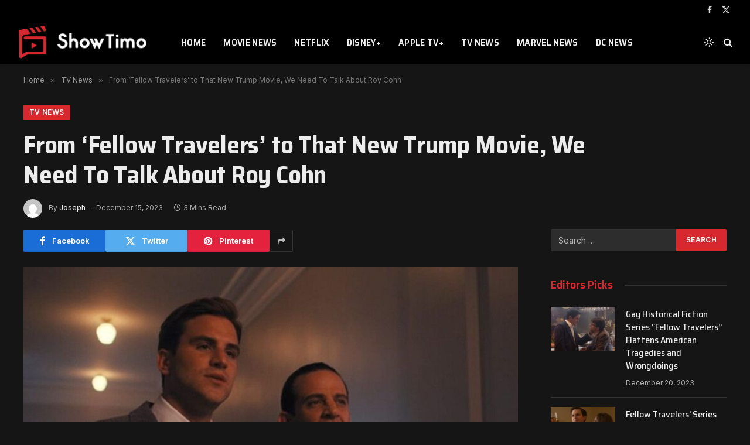

--- FILE ---
content_type: text/html; charset=UTF-8
request_url: https://showtimo.com/from-fellow-travelers-to-that-new-trump-movie-we-need-to-talk-about-roy-cohn/
body_size: 24526
content:

<!DOCTYPE html>
<html lang="en-US" prefix="og: https://ogp.me/ns#" class="s-dark site-s-dark">

<head><meta charset="UTF-8" /><script>if(navigator.userAgent.match(/MSIE|Internet Explorer/i)||navigator.userAgent.match(/Trident\/7\..*?rv:11/i)){var href=document.location.href;if(!href.match(/[?&]nowprocket/)){if(href.indexOf("?")==-1){if(href.indexOf("#")==-1){document.location.href=href+"?nowprocket=1"}else{document.location.href=href.replace("#","?nowprocket=1#")}}else{if(href.indexOf("#")==-1){document.location.href=href+"&nowprocket=1"}else{document.location.href=href.replace("#","&nowprocket=1#")}}}}</script><script>class RocketLazyLoadScripts{constructor(){this.v="1.2.3",this.triggerEvents=["keydown","mousedown","mousemove","touchmove","touchstart","touchend","wheel"],this.userEventHandler=this._triggerListener.bind(this),this.touchStartHandler=this._onTouchStart.bind(this),this.touchMoveHandler=this._onTouchMove.bind(this),this.touchEndHandler=this._onTouchEnd.bind(this),this.clickHandler=this._onClick.bind(this),this.interceptedClicks=[],window.addEventListener("pageshow",t=>{this.persisted=t.persisted}),window.addEventListener("DOMContentLoaded",()=>{this._preconnect3rdParties()}),this.delayedScripts={normal:[],async:[],defer:[]},this.trash=[],this.allJQueries=[]}_addUserInteractionListener(t){if(document.hidden){t._triggerListener();return}this.triggerEvents.forEach(e=>window.addEventListener(e,t.userEventHandler,{passive:!0})),window.addEventListener("touchstart",t.touchStartHandler,{passive:!0}),window.addEventListener("mousedown",t.touchStartHandler),document.addEventListener("visibilitychange",t.userEventHandler)}_removeUserInteractionListener(){this.triggerEvents.forEach(t=>window.removeEventListener(t,this.userEventHandler,{passive:!0})),document.removeEventListener("visibilitychange",this.userEventHandler)}_onTouchStart(t){"HTML"!==t.target.tagName&&(window.addEventListener("touchend",this.touchEndHandler),window.addEventListener("mouseup",this.touchEndHandler),window.addEventListener("touchmove",this.touchMoveHandler,{passive:!0}),window.addEventListener("mousemove",this.touchMoveHandler),t.target.addEventListener("click",this.clickHandler),this._renameDOMAttribute(t.target,"onclick","rocket-onclick"),this._pendingClickStarted())}_onTouchMove(t){window.removeEventListener("touchend",this.touchEndHandler),window.removeEventListener("mouseup",this.touchEndHandler),window.removeEventListener("touchmove",this.touchMoveHandler,{passive:!0}),window.removeEventListener("mousemove",this.touchMoveHandler),t.target.removeEventListener("click",this.clickHandler),this._renameDOMAttribute(t.target,"rocket-onclick","onclick"),this._pendingClickFinished()}_onTouchEnd(t){window.removeEventListener("touchend",this.touchEndHandler),window.removeEventListener("mouseup",this.touchEndHandler),window.removeEventListener("touchmove",this.touchMoveHandler,{passive:!0}),window.removeEventListener("mousemove",this.touchMoveHandler)}_onClick(t){t.target.removeEventListener("click",this.clickHandler),this._renameDOMAttribute(t.target,"rocket-onclick","onclick"),this.interceptedClicks.push(t),t.preventDefault(),t.stopPropagation(),t.stopImmediatePropagation(),this._pendingClickFinished()}_replayClicks(){window.removeEventListener("touchstart",this.touchStartHandler,{passive:!0}),window.removeEventListener("mousedown",this.touchStartHandler),this.interceptedClicks.forEach(t=>{t.target.dispatchEvent(new MouseEvent("click",{view:t.view,bubbles:!0,cancelable:!0}))})}_waitForPendingClicks(){return new Promise(t=>{this._isClickPending?this._pendingClickFinished=t:t()})}_pendingClickStarted(){this._isClickPending=!0}_pendingClickFinished(){this._isClickPending=!1}_renameDOMAttribute(t,e,r){t.hasAttribute&&t.hasAttribute(e)&&(event.target.setAttribute(r,event.target.getAttribute(e)),event.target.removeAttribute(e))}_triggerListener(){this._removeUserInteractionListener(this),"loading"===document.readyState?document.addEventListener("DOMContentLoaded",this._loadEverythingNow.bind(this)):this._loadEverythingNow()}_preconnect3rdParties(){let t=[];document.querySelectorAll("script[type=rocketlazyloadscript]").forEach(e=>{if(e.hasAttribute("src")){let r=new URL(e.src).origin;r!==location.origin&&t.push({src:r,crossOrigin:e.crossOrigin||"module"===e.getAttribute("data-rocket-type")})}}),t=[...new Map(t.map(t=>[JSON.stringify(t),t])).values()],this._batchInjectResourceHints(t,"preconnect")}async _loadEverythingNow(){this.lastBreath=Date.now(),this._delayEventListeners(this),this._delayJQueryReady(this),this._handleDocumentWrite(),this._registerAllDelayedScripts(),this._preloadAllScripts(),await this._loadScriptsFromList(this.delayedScripts.normal),await this._loadScriptsFromList(this.delayedScripts.defer),await this._loadScriptsFromList(this.delayedScripts.async);try{await this._triggerDOMContentLoaded(),await this._triggerWindowLoad()}catch(t){console.error(t)}window.dispatchEvent(new Event("rocket-allScriptsLoaded")),this._waitForPendingClicks().then(()=>{this._replayClicks()}),this._emptyTrash()}_registerAllDelayedScripts(){document.querySelectorAll("script[type=rocketlazyloadscript]").forEach(t=>{t.hasAttribute("data-rocket-src")?t.hasAttribute("async")&&!1!==t.async?this.delayedScripts.async.push(t):t.hasAttribute("defer")&&!1!==t.defer||"module"===t.getAttribute("data-rocket-type")?this.delayedScripts.defer.push(t):this.delayedScripts.normal.push(t):this.delayedScripts.normal.push(t)})}async _transformScript(t){return new Promise((await this._littleBreath(),navigator.userAgent.indexOf("Firefox/")>0||""===navigator.vendor)?e=>{let r=document.createElement("script");[...t.attributes].forEach(t=>{let e=t.nodeName;"type"!==e&&("data-rocket-type"===e&&(e="type"),"data-rocket-src"===e&&(e="src"),r.setAttribute(e,t.nodeValue))}),t.text&&(r.text=t.text),r.hasAttribute("src")?(r.addEventListener("load",e),r.addEventListener("error",e)):(r.text=t.text,e());try{t.parentNode.replaceChild(r,t)}catch(i){e()}}:async e=>{function r(){t.setAttribute("data-rocket-status","failed"),e()}try{let i=t.getAttribute("data-rocket-type"),n=t.getAttribute("data-rocket-src");t.text,i?(t.type=i,t.removeAttribute("data-rocket-type")):t.removeAttribute("type"),t.addEventListener("load",function r(){t.setAttribute("data-rocket-status","executed"),e()}),t.addEventListener("error",r),n?(t.removeAttribute("data-rocket-src"),t.src=n):t.src="data:text/javascript;base64,"+window.btoa(unescape(encodeURIComponent(t.text)))}catch(s){r()}})}async _loadScriptsFromList(t){let e=t.shift();return e&&e.isConnected?(await this._transformScript(e),this._loadScriptsFromList(t)):Promise.resolve()}_preloadAllScripts(){this._batchInjectResourceHints([...this.delayedScripts.normal,...this.delayedScripts.defer,...this.delayedScripts.async],"preload")}_batchInjectResourceHints(t,e){var r=document.createDocumentFragment();t.forEach(t=>{let i=t.getAttribute&&t.getAttribute("data-rocket-src")||t.src;if(i){let n=document.createElement("link");n.href=i,n.rel=e,"preconnect"!==e&&(n.as="script"),t.getAttribute&&"module"===t.getAttribute("data-rocket-type")&&(n.crossOrigin=!0),t.crossOrigin&&(n.crossOrigin=t.crossOrigin),t.integrity&&(n.integrity=t.integrity),r.appendChild(n),this.trash.push(n)}}),document.head.appendChild(r)}_delayEventListeners(t){let e={};function r(t,r){!function t(r){!e[r]&&(e[r]={originalFunctions:{add:r.addEventListener,remove:r.removeEventListener},eventsToRewrite:[]},r.addEventListener=function(){arguments[0]=i(arguments[0]),e[r].originalFunctions.add.apply(r,arguments)},r.removeEventListener=function(){arguments[0]=i(arguments[0]),e[r].originalFunctions.remove.apply(r,arguments)});function i(t){return e[r].eventsToRewrite.indexOf(t)>=0?"rocket-"+t:t}}(t),e[t].eventsToRewrite.push(r)}function i(t,e){let r=t[e];Object.defineProperty(t,e,{get:()=>r||function(){},set(i){t["rocket"+e]=r=i}})}r(document,"DOMContentLoaded"),r(window,"DOMContentLoaded"),r(window,"load"),r(window,"pageshow"),r(document,"readystatechange"),i(document,"onreadystatechange"),i(window,"onload"),i(window,"onpageshow")}_delayJQueryReady(t){let e;function r(r){if(r&&r.fn&&!t.allJQueries.includes(r)){r.fn.ready=r.fn.init.prototype.ready=function(e){return t.domReadyFired?e.bind(document)(r):document.addEventListener("rocket-DOMContentLoaded",()=>e.bind(document)(r)),r([])};let i=r.fn.on;r.fn.on=r.fn.init.prototype.on=function(){if(this[0]===window){function t(t){return t.split(" ").map(t=>"load"===t||0===t.indexOf("load.")?"rocket-jquery-load":t).join(" ")}"string"==typeof arguments[0]||arguments[0]instanceof String?arguments[0]=t(arguments[0]):"object"==typeof arguments[0]&&Object.keys(arguments[0]).forEach(e=>{let r=arguments[0][e];delete arguments[0][e],arguments[0][t(e)]=r})}return i.apply(this,arguments),this},t.allJQueries.push(r)}e=r}r(window.jQuery),Object.defineProperty(window,"jQuery",{get:()=>e,set(t){r(t)}})}async _triggerDOMContentLoaded(){this.domReadyFired=!0,await this._littleBreath(),document.dispatchEvent(new Event("rocket-DOMContentLoaded")),await this._littleBreath(),window.dispatchEvent(new Event("rocket-DOMContentLoaded")),await this._littleBreath(),document.dispatchEvent(new Event("rocket-readystatechange")),await this._littleBreath(),document.rocketonreadystatechange&&document.rocketonreadystatechange()}async _triggerWindowLoad(){await this._littleBreath(),window.dispatchEvent(new Event("rocket-load")),await this._littleBreath(),window.rocketonload&&window.rocketonload(),await this._littleBreath(),this.allJQueries.forEach(t=>t(window).trigger("rocket-jquery-load")),await this._littleBreath();let t=new Event("rocket-pageshow");t.persisted=this.persisted,window.dispatchEvent(t),await this._littleBreath(),window.rocketonpageshow&&window.rocketonpageshow({persisted:this.persisted})}_handleDocumentWrite(){let t=new Map;document.write=document.writeln=function(e){let r=document.currentScript;r||console.error("WPRocket unable to document.write this: "+e);let i=document.createRange(),n=r.parentElement,s=t.get(r);void 0===s&&(s=r.nextSibling,t.set(r,s));let a=document.createDocumentFragment();i.setStart(a,0),a.appendChild(i.createContextualFragment(e)),n.insertBefore(a,s)}}async _littleBreath(){Date.now()-this.lastBreath>45&&(await this._requestAnimFrame(),this.lastBreath=Date.now())}async _requestAnimFrame(){return document.hidden?new Promise(t=>setTimeout(t)):new Promise(t=>requestAnimationFrame(t))}_emptyTrash(){this.trash.forEach(t=>t.remove())}static run(){let t=new RocketLazyLoadScripts;t._addUserInteractionListener(t)}}RocketLazyLoadScripts.run();</script>

	
	<meta name="viewport" content="width=device-width, initial-scale=1" />
	
<!-- Search Engine Optimization by Rank Math PRO - https://rankmath.com/ -->
<title>From &#039;Fellow Travelers&#039; to That New Trump Movie, We Need To Talk About Roy Cohn - ShowTimo</title><link rel="preload" as="image" imagesrcset="https://showtimo.com/wp-content/uploads/2023/12/Fellow-Travelers-8-1024x512.jpeg 1024w, https://showtimo.com/wp-content/uploads/2023/12/Fellow-Travelers-8-1200x600.jpeg 1200w, https://showtimo.com/wp-content/uploads/2023/12/Fellow-Travelers-8.jpeg 1400w" imagesizes="(max-width: 788px) 100vw, 788px" /><link rel="preload" as="font" href="https://showtimo.com/wp-content/themes/smart-mag/css/icons/fonts/ts-icons.woff2?v2.4" type="font/woff2" crossorigin="anonymous" /><link rel="preload" as="style" href="https://fonts.googleapis.com/css?family=Inter%3A400%2C500%2C600%2C700%7CSaira%20Semi%20Condensed%3A400%2C500%2C600%2C700&#038;display=swap" /><link rel="stylesheet" href="https://fonts.googleapis.com/css?family=Inter%3A400%2C500%2C600%2C700%7CSaira%20Semi%20Condensed%3A400%2C500%2C600%2C700&#038;display=swap" media="print" onload="this.media='all'" /><noscript><link rel="stylesheet" href="https://fonts.googleapis.com/css?family=Inter%3A400%2C500%2C600%2C700%7CSaira%20Semi%20Condensed%3A400%2C500%2C600%2C700&#038;display=swap" /></noscript>
<meta name="description" content="Roy Cohn, a figure whose name resonates with controversy and influence, was an American lawyer and prosecutor who rose to prominence in the 1950s. His career"/>
<meta name="robots" content="follow, index, max-snippet:-1, max-video-preview:-1, max-image-preview:large"/>
<link rel="canonical" href="https://showtimo.com/from-fellow-travelers-to-that-new-trump-movie-we-need-to-talk-about-roy-cohn/" />
<meta property="og:locale" content="en_US" />
<meta property="og:type" content="article" />
<meta property="og:title" content="From &#039;Fellow Travelers&#039; to That New Trump Movie, We Need To Talk About Roy Cohn - ShowTimo" />
<meta property="og:description" content="Roy Cohn, a figure whose name resonates with controversy and influence, was an American lawyer and prosecutor who rose to prominence in the 1950s. His career" />
<meta property="og:url" content="https://showtimo.com/from-fellow-travelers-to-that-new-trump-movie-we-need-to-talk-about-roy-cohn/" />
<meta property="og:site_name" content="ShowTimo" />
<meta property="article:tag" content="Fellow Travelers" />
<meta property="article:section" content="TV News" />
<meta property="og:image" content="https://showtimo.com/wp-content/uploads/2023/12/Fellow-Travelers-8.jpeg" />
<meta property="og:image:secure_url" content="https://showtimo.com/wp-content/uploads/2023/12/Fellow-Travelers-8.jpeg" />
<meta property="og:image:width" content="1400" />
<meta property="og:image:height" content="700" />
<meta property="og:image:alt" content="Fellow Travelers" />
<meta property="og:image:type" content="image/jpeg" />
<meta property="article:published_time" content="2023-12-15T20:45:00+01:00" />
<meta name="twitter:card" content="summary_large_image" />
<meta name="twitter:title" content="From &#039;Fellow Travelers&#039; to That New Trump Movie, We Need To Talk About Roy Cohn - ShowTimo" />
<meta name="twitter:description" content="Roy Cohn, a figure whose name resonates with controversy and influence, was an American lawyer and prosecutor who rose to prominence in the 1950s. His career" />
<meta name="twitter:image" content="https://showtimo.com/wp-content/uploads/2023/12/Fellow-Travelers-8.jpeg" />
<script type="application/ld+json" class="rank-math-schema-pro">{"@context":"https://schema.org","@graph":[{"@type":"Organization","@id":"https://showtimo.com/#organization","name":"ShowTimo","logo":{"@type":"ImageObject","@id":"https://showtimo.com/#logo","url":"https://showtimo.com/wp-content/uploads/2023/06/ShowTimo-black-web.png","contentUrl":"https://showtimo.com/wp-content/uploads/2023/06/ShowTimo-black-web.png","caption":"ShowTimo","inLanguage":"en-US","width":"224","height":"57"}},{"@type":"WebSite","@id":"https://showtimo.com/#website","url":"https://showtimo.com","name":"ShowTimo","alternateName":"ShowTimo","publisher":{"@id":"https://showtimo.com/#organization"},"inLanguage":"en-US"},{"@type":"ImageObject","@id":"https://showtimo.com/wp-content/uploads/2023/12/Fellow-Travelers-8.jpeg","url":"https://showtimo.com/wp-content/uploads/2023/12/Fellow-Travelers-8.jpeg","width":"1400","height":"700","inLanguage":"en-US"},{"@type":"WebPage","@id":"https://showtimo.com/from-fellow-travelers-to-that-new-trump-movie-we-need-to-talk-about-roy-cohn/#webpage","url":"https://showtimo.com/from-fellow-travelers-to-that-new-trump-movie-we-need-to-talk-about-roy-cohn/","name":"From &#039;Fellow Travelers&#039; to That New Trump Movie, We Need To Talk About Roy Cohn - ShowTimo","datePublished":"2023-12-15T20:45:00+01:00","dateModified":"2023-12-15T20:45:00+01:00","isPartOf":{"@id":"https://showtimo.com/#website"},"primaryImageOfPage":{"@id":"https://showtimo.com/wp-content/uploads/2023/12/Fellow-Travelers-8.jpeg"},"inLanguage":"en-US"},{"@type":"Person","@id":"https://showtimo.com/author/josip/","name":"Joseph","url":"https://showtimo.com/author/josip/","image":{"@type":"ImageObject","@id":"https://secure.gravatar.com/avatar/4c3786da48d6995f426fabce569bc66f?s=96&amp;d=mm&amp;r=g","url":"https://secure.gravatar.com/avatar/4c3786da48d6995f426fabce569bc66f?s=96&amp;d=mm&amp;r=g","caption":"Joseph","inLanguage":"en-US"},"sameAs":["https://showtimo.com"],"worksFor":{"@id":"https://showtimo.com/#organization"}},{"@type":"NewsArticle","headline":"From &#039;Fellow Travelers&#039; to That New Trump Movie, We Need To Talk About Roy Cohn - ShowTimo","keywords":"Fellow Travelers","datePublished":"2023-12-15T20:45:00+01:00","dateModified":"2023-12-15T20:45:00+01:00","articleSection":"TV News","author":{"@id":"https://showtimo.com/author/josip/","name":"Joseph"},"publisher":{"@id":"https://showtimo.com/#organization"},"description":"Roy Cohn, a figure whose name resonates with controversy and influence, was an American lawyer and prosecutor who rose to prominence in the 1950s. His career","copyrightYear":"2023","copyrightHolder":{"@id":"https://showtimo.com/#organization"},"name":"From &#039;Fellow Travelers&#039; to That New Trump Movie, We Need To Talk About Roy Cohn - ShowTimo","@id":"https://showtimo.com/from-fellow-travelers-to-that-new-trump-movie-we-need-to-talk-about-roy-cohn/#richSnippet","isPartOf":{"@id":"https://showtimo.com/from-fellow-travelers-to-that-new-trump-movie-we-need-to-talk-about-roy-cohn/#webpage"},"image":{"@id":"https://showtimo.com/wp-content/uploads/2023/12/Fellow-Travelers-8.jpeg"},"inLanguage":"en-US","mainEntityOfPage":{"@id":"https://showtimo.com/from-fellow-travelers-to-that-new-trump-movie-we-need-to-talk-about-roy-cohn/#webpage"}}]}</script>
<!-- /Rank Math WordPress SEO plugin -->

<link rel='dns-prefetch' href='//fonts.googleapis.com' />
<link rel='dns-prefetch' href='//maps.googleapis.com' />
<link rel='dns-prefetch' href='//maps.gstatic.com' />
<link rel='dns-prefetch' href='//fonts.gstatic.com' />
<link rel='dns-prefetch' href='//use.fontawesome.com' />
<link rel='dns-prefetch' href='//ajax.googleapis.com' />
<link rel='dns-prefetch' href='//apis.google.com' />
<link rel='dns-prefetch' href='//google-analytics.com' />
<link rel='dns-prefetch' href='//www.google-analytics.com' />
<link rel='dns-prefetch' href='//ssl.google-analytics.com' />
<link rel='dns-prefetch' href='//www.googletagmanager.com' />
<link rel='dns-prefetch' href='//www.googletagservices.com' />
<link rel='dns-prefetch' href='//googleads.g.doubleclick.net' />
<link rel='dns-prefetch' href='//adservice.google.com' />
<link rel='dns-prefetch' href='//pagead2.googlesyndication.com' />
<link rel='dns-prefetch' href='//tpc.googlesyndication.com' />
<link rel='dns-prefetch' href='//youtube.com' />
<link rel='dns-prefetch' href='//i.ytimg.com' />
<link rel='dns-prefetch' href='//player.vimeo.com' />
<link rel='dns-prefetch' href='//api.pinterest.com' />
<link rel='dns-prefetch' href='//assets.pinterest.com' />
<link rel='dns-prefetch' href='//connect.facebook.net' />
<link rel='dns-prefetch' href='//platform.twitter.com' />
<link rel='dns-prefetch' href='//syndication.twitter.com' />
<link rel='dns-prefetch' href='//platform.instagram.com' />
<link rel='dns-prefetch' href='//referrer.disqus.com' />
<link rel='dns-prefetch' href='//c.disquscdn.com' />
<link rel='dns-prefetch' href='//cdnjs.cloudflare.com' />
<link rel='dns-prefetch' href='//cdn.ampproject.org' />
<link rel='dns-prefetch' href='//pixel.wp.com' />
<link rel='dns-prefetch' href='//disqus.com' />
<link rel='dns-prefetch' href='//s.gravatar.com' />
<link rel='dns-prefetch' href='//0.gravatar.com' />
<link rel='dns-prefetch' href='//2.gravatar.com' />
<link rel='dns-prefetch' href='//1.gravatar.com' />
<link rel='dns-prefetch' href='//sitename.disqus.com' />
<link rel='dns-prefetch' href='//s7.addthis.com' />
<link rel='dns-prefetch' href='//platform.linkedin.com' />
<link rel='dns-prefetch' href='//w.sharethis.com' />
<link rel='dns-prefetch' href='//s0.wp.com' />
<link rel='dns-prefetch' href='//s1.wp.com' />
<link rel='dns-prefetch' href='//s2.wp.com' />
<link rel='dns-prefetch' href='//stats.wp.com' />
<link rel='dns-prefetch' href='//ajax.microsoft.com' />
<link rel='dns-prefetch' href='//ajax.aspnetcdn.com' />
<link rel='dns-prefetch' href='//s3.amazonaws.com' />
<link rel='dns-prefetch' href='//code.jquery.com' />
<link rel='dns-prefetch' href='//stackpath.bootstrapcdn.com' />
<link rel='dns-prefetch' href='//github.githubassets.com' />
<link rel='dns-prefetch' href='//ad.doubleclick.net' />
<link rel='dns-prefetch' href='//stats.g.doubleclick.net' />
<link rel='dns-prefetch' href='//cm.g.doubleclick.net' />
<link rel='dns-prefetch' href='//stats.buysellads.com' />
<link rel='dns-prefetch' href='//s3.buysellads.com' />
<link href='https://fonts.gstatic.com' crossorigin rel='preconnect' />
<style type="text/css">
img.wp-smiley,
img.emoji {
	display: inline !important;
	border: none !important;
	box-shadow: none !important;
	height: 1em !important;
	width: 1em !important;
	margin: 0 0.07em !important;
	vertical-align: -0.1em !important;
	background: none !important;
	padding: 0 !important;
}
</style>
	<link rel='stylesheet' id='wp-block-library-css' href='https://showtimo.com/wp-includes/css/dist/block-library/style.min.css?ver=6.3.2' type='text/css' media='all' />
<link data-minify="1" rel='stylesheet' id='jet-engine-frontend-css' href='https://showtimo.com/wp-content/cache/min/1/wp-content/plugins/jet-engine/assets/css/frontend.css?ver=1741388850' type='text/css' media='all' />
<style id='classic-theme-styles-inline-css' type='text/css'>
/*! This file is auto-generated */
.wp-block-button__link{color:#fff;background-color:#32373c;border-radius:9999px;box-shadow:none;text-decoration:none;padding:calc(.667em + 2px) calc(1.333em + 2px);font-size:1.125em}.wp-block-file__button{background:#32373c;color:#fff;text-decoration:none}
</style>
<style id='global-styles-inline-css' type='text/css'>
body{--wp--preset--color--black: #000000;--wp--preset--color--cyan-bluish-gray: #abb8c3;--wp--preset--color--white: #ffffff;--wp--preset--color--pale-pink: #f78da7;--wp--preset--color--vivid-red: #cf2e2e;--wp--preset--color--luminous-vivid-orange: #ff6900;--wp--preset--color--luminous-vivid-amber: #fcb900;--wp--preset--color--light-green-cyan: #7bdcb5;--wp--preset--color--vivid-green-cyan: #00d084;--wp--preset--color--pale-cyan-blue: #8ed1fc;--wp--preset--color--vivid-cyan-blue: #0693e3;--wp--preset--color--vivid-purple: #9b51e0;--wp--preset--gradient--vivid-cyan-blue-to-vivid-purple: linear-gradient(135deg,rgba(6,147,227,1) 0%,rgb(155,81,224) 100%);--wp--preset--gradient--light-green-cyan-to-vivid-green-cyan: linear-gradient(135deg,rgb(122,220,180) 0%,rgb(0,208,130) 100%);--wp--preset--gradient--luminous-vivid-amber-to-luminous-vivid-orange: linear-gradient(135deg,rgba(252,185,0,1) 0%,rgba(255,105,0,1) 100%);--wp--preset--gradient--luminous-vivid-orange-to-vivid-red: linear-gradient(135deg,rgba(255,105,0,1) 0%,rgb(207,46,46) 100%);--wp--preset--gradient--very-light-gray-to-cyan-bluish-gray: linear-gradient(135deg,rgb(238,238,238) 0%,rgb(169,184,195) 100%);--wp--preset--gradient--cool-to-warm-spectrum: linear-gradient(135deg,rgb(74,234,220) 0%,rgb(151,120,209) 20%,rgb(207,42,186) 40%,rgb(238,44,130) 60%,rgb(251,105,98) 80%,rgb(254,248,76) 100%);--wp--preset--gradient--blush-light-purple: linear-gradient(135deg,rgb(255,206,236) 0%,rgb(152,150,240) 100%);--wp--preset--gradient--blush-bordeaux: linear-gradient(135deg,rgb(254,205,165) 0%,rgb(254,45,45) 50%,rgb(107,0,62) 100%);--wp--preset--gradient--luminous-dusk: linear-gradient(135deg,rgb(255,203,112) 0%,rgb(199,81,192) 50%,rgb(65,88,208) 100%);--wp--preset--gradient--pale-ocean: linear-gradient(135deg,rgb(255,245,203) 0%,rgb(182,227,212) 50%,rgb(51,167,181) 100%);--wp--preset--gradient--electric-grass: linear-gradient(135deg,rgb(202,248,128) 0%,rgb(113,206,126) 100%);--wp--preset--gradient--midnight: linear-gradient(135deg,rgb(2,3,129) 0%,rgb(40,116,252) 100%);--wp--preset--font-size--small: 13px;--wp--preset--font-size--medium: 20px;--wp--preset--font-size--large: 36px;--wp--preset--font-size--x-large: 42px;--wp--preset--spacing--20: 0.44rem;--wp--preset--spacing--30: 0.67rem;--wp--preset--spacing--40: 1rem;--wp--preset--spacing--50: 1.5rem;--wp--preset--spacing--60: 2.25rem;--wp--preset--spacing--70: 3.38rem;--wp--preset--spacing--80: 5.06rem;--wp--preset--shadow--natural: 6px 6px 9px rgba(0, 0, 0, 0.2);--wp--preset--shadow--deep: 12px 12px 50px rgba(0, 0, 0, 0.4);--wp--preset--shadow--sharp: 6px 6px 0px rgba(0, 0, 0, 0.2);--wp--preset--shadow--outlined: 6px 6px 0px -3px rgba(255, 255, 255, 1), 6px 6px rgba(0, 0, 0, 1);--wp--preset--shadow--crisp: 6px 6px 0px rgba(0, 0, 0, 1);}:where(.is-layout-flex){gap: 0.5em;}:where(.is-layout-grid){gap: 0.5em;}body .is-layout-flow > .alignleft{float: left;margin-inline-start: 0;margin-inline-end: 2em;}body .is-layout-flow > .alignright{float: right;margin-inline-start: 2em;margin-inline-end: 0;}body .is-layout-flow > .aligncenter{margin-left: auto !important;margin-right: auto !important;}body .is-layout-constrained > .alignleft{float: left;margin-inline-start: 0;margin-inline-end: 2em;}body .is-layout-constrained > .alignright{float: right;margin-inline-start: 2em;margin-inline-end: 0;}body .is-layout-constrained > .aligncenter{margin-left: auto !important;margin-right: auto !important;}body .is-layout-constrained > :where(:not(.alignleft):not(.alignright):not(.alignfull)){max-width: var(--wp--style--global--content-size);margin-left: auto !important;margin-right: auto !important;}body .is-layout-constrained > .alignwide{max-width: var(--wp--style--global--wide-size);}body .is-layout-flex{display: flex;}body .is-layout-flex{flex-wrap: wrap;align-items: center;}body .is-layout-flex > *{margin: 0;}body .is-layout-grid{display: grid;}body .is-layout-grid > *{margin: 0;}:where(.wp-block-columns.is-layout-flex){gap: 2em;}:where(.wp-block-columns.is-layout-grid){gap: 2em;}:where(.wp-block-post-template.is-layout-flex){gap: 1.25em;}:where(.wp-block-post-template.is-layout-grid){gap: 1.25em;}.has-black-color{color: var(--wp--preset--color--black) !important;}.has-cyan-bluish-gray-color{color: var(--wp--preset--color--cyan-bluish-gray) !important;}.has-white-color{color: var(--wp--preset--color--white) !important;}.has-pale-pink-color{color: var(--wp--preset--color--pale-pink) !important;}.has-vivid-red-color{color: var(--wp--preset--color--vivid-red) !important;}.has-luminous-vivid-orange-color{color: var(--wp--preset--color--luminous-vivid-orange) !important;}.has-luminous-vivid-amber-color{color: var(--wp--preset--color--luminous-vivid-amber) !important;}.has-light-green-cyan-color{color: var(--wp--preset--color--light-green-cyan) !important;}.has-vivid-green-cyan-color{color: var(--wp--preset--color--vivid-green-cyan) !important;}.has-pale-cyan-blue-color{color: var(--wp--preset--color--pale-cyan-blue) !important;}.has-vivid-cyan-blue-color{color: var(--wp--preset--color--vivid-cyan-blue) !important;}.has-vivid-purple-color{color: var(--wp--preset--color--vivid-purple) !important;}.has-black-background-color{background-color: var(--wp--preset--color--black) !important;}.has-cyan-bluish-gray-background-color{background-color: var(--wp--preset--color--cyan-bluish-gray) !important;}.has-white-background-color{background-color: var(--wp--preset--color--white) !important;}.has-pale-pink-background-color{background-color: var(--wp--preset--color--pale-pink) !important;}.has-vivid-red-background-color{background-color: var(--wp--preset--color--vivid-red) !important;}.has-luminous-vivid-orange-background-color{background-color: var(--wp--preset--color--luminous-vivid-orange) !important;}.has-luminous-vivid-amber-background-color{background-color: var(--wp--preset--color--luminous-vivid-amber) !important;}.has-light-green-cyan-background-color{background-color: var(--wp--preset--color--light-green-cyan) !important;}.has-vivid-green-cyan-background-color{background-color: var(--wp--preset--color--vivid-green-cyan) !important;}.has-pale-cyan-blue-background-color{background-color: var(--wp--preset--color--pale-cyan-blue) !important;}.has-vivid-cyan-blue-background-color{background-color: var(--wp--preset--color--vivid-cyan-blue) !important;}.has-vivid-purple-background-color{background-color: var(--wp--preset--color--vivid-purple) !important;}.has-black-border-color{border-color: var(--wp--preset--color--black) !important;}.has-cyan-bluish-gray-border-color{border-color: var(--wp--preset--color--cyan-bluish-gray) !important;}.has-white-border-color{border-color: var(--wp--preset--color--white) !important;}.has-pale-pink-border-color{border-color: var(--wp--preset--color--pale-pink) !important;}.has-vivid-red-border-color{border-color: var(--wp--preset--color--vivid-red) !important;}.has-luminous-vivid-orange-border-color{border-color: var(--wp--preset--color--luminous-vivid-orange) !important;}.has-luminous-vivid-amber-border-color{border-color: var(--wp--preset--color--luminous-vivid-amber) !important;}.has-light-green-cyan-border-color{border-color: var(--wp--preset--color--light-green-cyan) !important;}.has-vivid-green-cyan-border-color{border-color: var(--wp--preset--color--vivid-green-cyan) !important;}.has-pale-cyan-blue-border-color{border-color: var(--wp--preset--color--pale-cyan-blue) !important;}.has-vivid-cyan-blue-border-color{border-color: var(--wp--preset--color--vivid-cyan-blue) !important;}.has-vivid-purple-border-color{border-color: var(--wp--preset--color--vivid-purple) !important;}.has-vivid-cyan-blue-to-vivid-purple-gradient-background{background: var(--wp--preset--gradient--vivid-cyan-blue-to-vivid-purple) !important;}.has-light-green-cyan-to-vivid-green-cyan-gradient-background{background: var(--wp--preset--gradient--light-green-cyan-to-vivid-green-cyan) !important;}.has-luminous-vivid-amber-to-luminous-vivid-orange-gradient-background{background: var(--wp--preset--gradient--luminous-vivid-amber-to-luminous-vivid-orange) !important;}.has-luminous-vivid-orange-to-vivid-red-gradient-background{background: var(--wp--preset--gradient--luminous-vivid-orange-to-vivid-red) !important;}.has-very-light-gray-to-cyan-bluish-gray-gradient-background{background: var(--wp--preset--gradient--very-light-gray-to-cyan-bluish-gray) !important;}.has-cool-to-warm-spectrum-gradient-background{background: var(--wp--preset--gradient--cool-to-warm-spectrum) !important;}.has-blush-light-purple-gradient-background{background: var(--wp--preset--gradient--blush-light-purple) !important;}.has-blush-bordeaux-gradient-background{background: var(--wp--preset--gradient--blush-bordeaux) !important;}.has-luminous-dusk-gradient-background{background: var(--wp--preset--gradient--luminous-dusk) !important;}.has-pale-ocean-gradient-background{background: var(--wp--preset--gradient--pale-ocean) !important;}.has-electric-grass-gradient-background{background: var(--wp--preset--gradient--electric-grass) !important;}.has-midnight-gradient-background{background: var(--wp--preset--gradient--midnight) !important;}.has-small-font-size{font-size: var(--wp--preset--font-size--small) !important;}.has-medium-font-size{font-size: var(--wp--preset--font-size--medium) !important;}.has-large-font-size{font-size: var(--wp--preset--font-size--large) !important;}.has-x-large-font-size{font-size: var(--wp--preset--font-size--x-large) !important;}
.wp-block-navigation a:where(:not(.wp-element-button)){color: inherit;}
:where(.wp-block-post-template.is-layout-flex){gap: 1.25em;}:where(.wp-block-post-template.is-layout-grid){gap: 1.25em;}
:where(.wp-block-columns.is-layout-flex){gap: 2em;}:where(.wp-block-columns.is-layout-grid){gap: 2em;}
.wp-block-pullquote{font-size: 1.5em;line-height: 1.6;}
</style>
<link data-minify="1" rel='stylesheet' id='smartmag-core-css' href='https://showtimo.com/wp-content/cache/min/1/wp-content/themes/smart-mag/style.css?ver=1741388850' type='text/css' media='all' />
<style id='smartmag-core-inline-css' type='text/css'>
:root { --c-main: #d7282f;
--c-main-rgb: 215,40,47;
--text-font: "Inter", system-ui, -apple-system, "Segoe UI", Arial, sans-serif;
--body-font: "Inter", system-ui, -apple-system, "Segoe UI", Arial, sans-serif;
--title-font: "Saira Semi Condensed", system-ui, -apple-system, "Segoe UI", Arial, sans-serif;
--h-font: "Saira Semi Condensed", system-ui, -apple-system, "Segoe UI", Arial, sans-serif;
--title-size-xs: 16px;
--title-size-s: 18px;
--title-size-n: 19px;
--title-size-m: 21px;
--title-fw-bold: 600;
--title-fw-semi: 500;
--excerpt-size: 14px; }
:root { --sidebar-width: 300px; }
.ts-row, .has-el-gap { --sidebar-c-width: calc(var(--sidebar-width) + var(--grid-gutter-h) + var(--sidebar-c-pad)); }
.smart-head-main { --c-shadow: rgba(0,0,0,0.05); }
.smart-head-main .smart-head-top { --head-h: 34px; }
.smart-head-main .smart-head-mid { --head-h: 76px; }
.smart-head-main .smart-head-bot { border-top-width: 0px; }
.navigation { font-family: "Saira Semi Condensed", system-ui, -apple-system, "Segoe UI", Arial, sans-serif; }
.navigation-main .menu > li > a { font-size: 16px; font-weight: 600; text-transform: uppercase; letter-spacing: .02em; }
.navigation-main .menu > li li a { font-size: 14px; }
.navigation-main { --nav-items-space: 15px; }
.s-light .navigation-main { --c-nav: #000000; }
.s-light .navigation { --c-nav-blip: var(--c-main); }
.mobile-menu { font-family: "Saira Semi Condensed", system-ui, -apple-system, "Segoe UI", Arial, sans-serif; font-weight: 600; }
.navigation-small { font-family: "Inter", system-ui, -apple-system, "Segoe UI", Arial, sans-serif; margin-left: calc(-1 * var(--nav-items-space)); }
.smart-head-main .spc-social { --c-spc-social-hov: #f2f2f2; --spc-social-space: 5px; }
.smart-head-main .logo-is-image { padding-right: 5px; }
.post-meta .post-cat > a { font-family: "Saira Semi Condensed", system-ui, -apple-system, "Segoe UI", Arial, sans-serif; }
.post-meta .text-in, .post-meta .post-cat > a { font-size: 14px; }
.post-meta .post-cat > a { font-weight: 600; }
.post-meta { --p-meta-sep: "\2013"; --p-meta-sep-pad: 6px; }
.block-head-b .heading { font-size: 24px; font-weight: 600; letter-spacing: 0.04em; }
.block-head-e2 .heading { font-weight: 600; color: var(--c-main); }
.list-post { --list-p-media-width: 29.94923858%; --list-p-media-max-width: 85%; }
.a-wrap-2:not(._) { margin-top: 0px; }
@media (min-width: 940px) and (max-width: 1200px) { .ts-row, .has-el-gap { --sidebar-c-width: calc(var(--sidebar-width) + var(--grid-gutter-h) + var(--sidebar-c-pad)); }
.navigation-main .menu > li > a { font-size: calc(10px + (16px - 10px) * .7); } }


</style>
<link data-minify="1" rel='stylesheet' id='smartmag-magnific-popup-css' href='https://showtimo.com/wp-content/cache/min/1/wp-content/themes/smart-mag/css/lightbox.css?ver=1741388850' type='text/css' media='all' />
<link data-minify="1" rel='stylesheet' id='smartmag-icons-css' href='https://showtimo.com/wp-content/cache/min/1/wp-content/themes/smart-mag/css/icons/icons.css?ver=1741388850' type='text/css' media='all' />

<!--n2css--><script type="rocketlazyloadscript" data-minify="1" data-rocket-type='text/javascript' data-rocket-src='https://showtimo.com/wp-content/cache/min/1/wp-content/plugins/sphere-post-views/assets/js/post-views.js?ver=1741388850' id='sphere-post-views-js' defer></script>
<script type="rocketlazyloadscript" id="sphere-post-views-js-after" data-rocket-type="text/javascript">
var Sphere_PostViews = {"ajaxUrl":"https:\/\/showtimo.com\/wp-admin\/admin-ajax.php?sphere_post_views=1","sampling":0,"samplingRate":10,"repeatCountDelay":0,"postID":13531,"token":"24c7542a74"}
</script>
<script type="rocketlazyloadscript" data-rocket-type='text/javascript' data-rocket-src='https://showtimo.com/wp-includes/js/jquery/jquery.min.js?ver=3.7.0' id='jquery-core-js' defer></script>
<script type="rocketlazyloadscript" data-rocket-type='text/javascript' data-rocket-src='https://showtimo.com/wp-includes/js/jquery/jquery-migrate.min.js?ver=3.4.1' id='jquery-migrate-js' defer></script>
<link rel="https://api.w.org/" href="https://showtimo.com/wp-json/" /><link rel="alternate" type="application/json" href="https://showtimo.com/wp-json/wp/v2/posts/13531" /><link rel="alternate" type="application/json+oembed" href="https://showtimo.com/wp-json/oembed/1.0/embed?url=https%3A%2F%2Fshowtimo.com%2Ffrom-fellow-travelers-to-that-new-trump-movie-we-need-to-talk-about-roy-cohn%2F" />
<link rel="alternate" type="text/xml+oembed" href="https://showtimo.com/wp-json/oembed/1.0/embed?url=https%3A%2F%2Fshowtimo.com%2Ffrom-fellow-travelers-to-that-new-trump-movie-we-need-to-talk-about-roy-cohn%2F&#038;format=xml" />

		<script>
		var BunyadSchemeKey = 'bunyad-scheme';
		(() => {
			const d = document.documentElement;
			const c = d.classList;
			var scheme = localStorage.getItem(BunyadSchemeKey);
			
			if (!scheme && window.matchMedia && window.matchMedia('(prefers-color-scheme: dark)').matches) {
				scheme ='dark';
				d.dataset.autoDark = 1;
			}
			
			if (scheme) {
				d.dataset.origClass = c;
				scheme === 'dark' ? c.remove('s-light', 'site-s-light') : c.remove('s-dark', 'site-s-dark');
				c.add('site-s-' + scheme, 's-' + scheme);
			}
		})();
		</script>
		<meta name="generator" content="Elementor 3.16.4; features: e_dom_optimization, e_optimized_assets_loading, additional_custom_breakpoints; settings: css_print_method-external, google_font-enabled, font_display-auto">
<style type="text/css">.recentcomments a{display:inline !important;padding:0 !important;margin:0 !important;}</style><script type="rocketlazyloadscript" async data-rocket-src="https://pagead2.googlesyndication.com/pagead/js/adsbygoogle.js?client=ca-pub-6124559639545012"
     crossorigin="anonymous"></script>

<!-- Google tag (gtag.js) -->
<script type="rocketlazyloadscript" async data-rocket-src="https://www.googletagmanager.com/gtag/js?id=G-MK31E45HM4"></script>
<script type="rocketlazyloadscript">
  window.dataLayer = window.dataLayer || [];
  function gtag(){dataLayer.push(arguments);}
  gtag('js', new Date());

  gtag('config', 'G-MK31E45HM4');
</script>

<script type="rocketlazyloadscript" data-rocket-type="text/javascript">
    (function(c,l,a,r,i,t,y){
        c[a]=c[a]||function(){(c[a].q=c[a].q||[]).push(arguments)};
        t=l.createElement(r);t.async=1;t.src="https://www.clarity.ms/tag/"+i;
        y=l.getElementsByTagName(r)[0];y.parentNode.insertBefore(t,y);
    })(window, document, "clarity", "script", "i7gk43dew6");
</script>

<link rel="icon" href="https://showtimo.com/wp-content/uploads/2023/06/cropped-favicon-showtimo-32x32.png" sizes="32x32" />
<link rel="icon" href="https://showtimo.com/wp-content/uploads/2023/06/cropped-favicon-showtimo-192x192.png" sizes="192x192" />
<link rel="apple-touch-icon" href="https://showtimo.com/wp-content/uploads/2023/06/cropped-favicon-showtimo-180x180.png" />
<meta name="msapplication-TileImage" content="https://showtimo.com/wp-content/uploads/2023/06/cropped-favicon-showtimo-270x270.png" />
		<style type="text/css" id="wp-custom-css">
			#moove_gdpr_cookie_info_bar.moove-gdpr-dark-scheme {
    background-color: #000 !important;
}

.eb-slider-wrapper.eb-slider-cwq8x9s .slick-prev:before, .eb-slider-wrapper.eb-slider-cwq8x9s .slick-next:before {
	color: #d7282f !important;
}

.eb-slider-wrapper.eb-slider-cwq8x9s .slick-dots li.slick-active button:before {
	color: #d7282f !important;
}		</style>
		<noscript><style id="rocket-lazyload-nojs-css">.rll-youtube-player, [data-lazy-src]{display:none !important;}</style></noscript>

<style id="wpr-lazyload-bg"></style><style id="wpr-lazyload-bg-exclusion"></style>
<noscript>
<style id="wpr-lazyload-bg-nostyle"></style>
</noscript>
<script type="application/javascript">const rocket_pairs = [];</script></head>

<body data-rsssl=1 class="post-template-default single single-post postid-13531 single-format-standard right-sidebar post-layout-large post-cat-145 has-lb has-lb-sm layout-normal elementor-default elementor-kit-128">




<div class="main-wrap">

	
<div class="off-canvas-backdrop"></div>
<div class="mobile-menu-container off-canvas hide-widgets-sm" id="off-canvas">

	<div class="off-canvas-head">
		<a href="#" class="close"><i class="tsi tsi-times"></i></a>

		<div class="ts-logo">
			<img class="logo-mobile logo-image logo-image-dark" src="data:image/svg+xml,%3Csvg%20xmlns='http://www.w3.org/2000/svg'%20viewBox='0%200%20112%2029'%3E%3C/svg%3E" width="112" height="29" alt="ShowTimo" data-lazy-src="https://showtimo.com/wp-content/uploads/2023/06/ShowTimo-white-web.png"/><noscript><img class="logo-mobile logo-image logo-image-dark" src="https://showtimo.com/wp-content/uploads/2023/06/ShowTimo-white-web.png" width="112" height="29" alt="ShowTimo"/></noscript><img class="logo-mobile logo-image" src="https://showtimo.com/wp-content/uploads/2023/06/ShowTimo-black-web.png" width="112" height="29" alt="ShowTimo"/>		</div>
	</div>

	<div class="off-canvas-content">

					<ul class="mobile-menu"></ul>
		
					<div class="off-canvas-widgets">
				
		<div id="smartmag-block-newsletter-1" class="widget ts-block-widget smartmag-widget-newsletter">		
		<div class="block">
			<div class="block-newsletter ">
	<div class="spc-newsletter spc-newsletter-b spc-newsletter-center spc-newsletter-sm">

		<div class="bg-wrap"></div>

		
		<div class="inner">

			
			
			<h3 class="heading">
				Subscribe to Updates			</h3>

							<div class="base-text message">
					<p>Get the latest creative news from FooBar about art, design and business.</p>
</div>
			
							<form method="post" action="" class="form fields-style fields-full" target="_blank">
					<div class="main-fields">
						<p class="field-email">
							<input type="email" name="EMAIL" placeholder="Your email address.." required />
						</p>
						
						<p class="field-submit">
							<input type="submit" value="Subscribe" />
						</p>
					</div>

											<p class="disclaimer">
							<label>
																	<input type="checkbox" name="privacy" required />
								
								By signing up, you agree to the our terms and our <a href="#">Privacy Policy</a> agreement.							</label>
						</p>
									</form>
			
			
		</div>
	</div>
</div>		</div>

		</div>
		<div id="smartmag-block-posts-small-3" class="widget ts-block-widget smartmag-widget-posts-small">		
		<div class="block">
					<section class="block-wrap block-posts-small block-sc mb-none" data-id="1">

			<div class="widget-title block-head block-head-ac block-head-b"><h5 class="heading">What's Hot</h5></div>	
			<div class="block-content">
				
	<div class="loop loop-small loop-small-a loop-sep loop-small-sep grid grid-1 md:grid-1 sm:grid-1 xs:grid-1">

					
<article class="l-post small-post small-a-post m-pos-left">

	
			<div class="media">

		
			<a href="https://showtimo.com/lost-is-finally-returning-to-netflix/" class="image-link media-ratio ar-bunyad-thumb" title="&#8216;Lost&#8217; Is Finally Returning to Netflix"><span data-bgsrc="https://showtimo.com/wp-content/uploads/2023/12/lost-300x169.jpeg" class="img bg-cover wp-post-image attachment-medium size-medium lazyload" data-bgset="https://showtimo.com/wp-content/uploads/2023/12/lost-300x169.jpeg 300w, https://showtimo.com/wp-content/uploads/2023/12/lost-1024x576.jpeg 1024w, https://showtimo.com/wp-content/uploads/2023/12/lost-768x432.jpeg 768w, https://showtimo.com/wp-content/uploads/2023/12/lost-150x84.jpeg 150w, https://showtimo.com/wp-content/uploads/2023/12/lost-450x253.jpeg 450w, https://showtimo.com/wp-content/uploads/2023/12/lost-1200x675.jpeg 1200w, https://showtimo.com/wp-content/uploads/2023/12/lost.jpeg 1500w" data-sizes="(max-width: 110px) 100vw, 110px"></span></a>			
			
			
			
		
		</div>
	

	
		<div class="content">

			<div class="post-meta post-meta-a post-meta-left has-below"><h4 class="is-title post-title"><a href="https://showtimo.com/lost-is-finally-returning-to-netflix/">&#8216;Lost&#8217; Is Finally Returning to Netflix</a></h4><div class="post-meta-items meta-below"><span class="meta-item date"><span class="date-link"><time class="post-date" datetime="2023-12-23T06:30:00+01:00">December 23, 2023</time></span></span></div></div>			
			
			
		</div>

	
</article>	
					
<article class="l-post small-post small-a-post m-pos-left">

	
			<div class="media">

		
			<a href="https://showtimo.com/fellow-travelers-white-nights-make-it-easy/" class="image-link media-ratio ar-bunyad-thumb" title="FELLOW TRAVELERS: &#8220;White Nights&#8221; &#038; &#8220;Make It Easy&#8221;"><span data-bgsrc="https://showtimo.com/wp-content/uploads/2023/12/FELLOW-TRAVELERS-11-300x200.jpeg" class="img bg-cover wp-post-image attachment-medium size-medium lazyload" data-bgset="https://showtimo.com/wp-content/uploads/2023/12/FELLOW-TRAVELERS-11-300x200.jpeg 300w, https://showtimo.com/wp-content/uploads/2023/12/FELLOW-TRAVELERS-11-1024x683.jpeg 1024w, https://showtimo.com/wp-content/uploads/2023/12/FELLOW-TRAVELERS-11-768x512.jpeg 768w, https://showtimo.com/wp-content/uploads/2023/12/FELLOW-TRAVELERS-11-1536x1024.jpeg 1536w, https://showtimo.com/wp-content/uploads/2023/12/FELLOW-TRAVELERS-11-2048x1366.jpeg 2048w, https://showtimo.com/wp-content/uploads/2023/12/FELLOW-TRAVELERS-11-150x100.jpeg 150w, https://showtimo.com/wp-content/uploads/2023/12/FELLOW-TRAVELERS-11-450x300.jpeg 450w, https://showtimo.com/wp-content/uploads/2023/12/FELLOW-TRAVELERS-11-1200x800.jpeg 1200w, https://showtimo.com/wp-content/uploads/2023/12/FELLOW-TRAVELERS-11-scaled.jpeg 1600w" data-sizes="(max-width: 110px) 100vw, 110px"></span></a>			
			
			
			
		
		</div>
	

	
		<div class="content">

			<div class="post-meta post-meta-a post-meta-left has-below"><h4 class="is-title post-title"><a href="https://showtimo.com/fellow-travelers-white-nights-make-it-easy/">FELLOW TRAVELERS: &#8220;White Nights&#8221; &#038; &#8220;Make It Easy&#8221;</a></h4><div class="post-meta-items meta-below"><span class="meta-item date"><span class="date-link"><time class="post-date" datetime="2023-12-22T23:00:00+01:00">December 22, 2023</time></span></span></div></div>			
			
			
		</div>

	
</article>	
					
<article class="l-post small-post small-a-post m-pos-left">

	
			<div class="media">

		
			<a href="https://showtimo.com/denis-villeneuve-says-dune-3-script-is-almost-finished-but-for-my-mental-sanity-i-might-do-something-else-in-between/" class="image-link media-ratio ar-bunyad-thumb" title="Denis Villeneuve Says &#8216;Dune 3&#8217; Script Is &#8216;Almost Finished,&#8217; but &#8216;For My Mental Sanity I Might Do Something&#8217; Else In Between"><span data-bgsrc="https://showtimo.com/wp-content/uploads/2023/09/Dune-Part-Two-300x150.jpeg" class="img bg-cover wp-post-image attachment-medium size-medium lazyload" data-bgset="https://showtimo.com/wp-content/uploads/2023/09/Dune-Part-Two-300x150.jpeg 300w, https://showtimo.com/wp-content/uploads/2023/09/Dune-Part-Two-1024x512.jpeg 1024w, https://showtimo.com/wp-content/uploads/2023/09/Dune-Part-Two-768x384.jpeg 768w, https://showtimo.com/wp-content/uploads/2023/09/Dune-Part-Two-150x75.jpeg 150w, https://showtimo.com/wp-content/uploads/2023/09/Dune-Part-Two-450x225.jpeg 450w, https://showtimo.com/wp-content/uploads/2023/09/Dune-Part-Two-1200x600.jpeg 1200w, https://showtimo.com/wp-content/uploads/2023/09/Dune-Part-Two.jpeg 1400w" data-sizes="(max-width: 110px) 100vw, 110px"></span></a>			
			
			
			
		
		</div>
	

	
		<div class="content">

			<div class="post-meta post-meta-a post-meta-left has-below"><h4 class="is-title post-title"><a href="https://showtimo.com/denis-villeneuve-says-dune-3-script-is-almost-finished-but-for-my-mental-sanity-i-might-do-something-else-in-between/">Denis Villeneuve Says &#8216;Dune 3&#8217; Script Is &#8216;Almost Finished,&#8217; but &#8216;For My Mental Sanity I Might Do Something&#8217; Else In Between</a></h4><div class="post-meta-items meta-below"><span class="meta-item date"><span class="date-link"><time class="post-date" datetime="2023-12-22T20:45:00+01:00">December 22, 2023</time></span></span></div></div>			
			
			
		</div>

	
</article>	
		
	</div>

					</div>

		</section>
				</div>

		</div>			</div>
		
		
		<div class="spc-social-block spc-social spc-social-b smart-head-social">
		
			
				<a href="https://www.facebook.com/people/ShowTimo/100093131067739/" class="link service s-facebook" target="_blank" rel="nofollow noopener">
					<i class="icon tsi tsi-facebook"></i>
					<span class="visuallyhidden">Facebook</span>
				</a>
									
			
				<a href="https://twitter.com/show_timo" class="link service s-twitter" target="_blank" rel="nofollow noopener">
					<i class="icon tsi tsi-twitter"></i>
					<span class="visuallyhidden">X (Twitter)</span>
				</a>
									
			
		</div>

		
	</div>

</div>
<div class="smart-head smart-head-a smart-head-main" id="smart-head" data-sticky="auto" data-sticky-type="smart" data-sticky-full>
	
	<div class="smart-head-row smart-head-top s-dark smart-head-row-full">

		<div class="inner full">

							
				<div class="items items-left ">
					<div class="nav-wrap">
		<nav class="navigation navigation-small nav-hov-a">
					</nav>
	</div>
				</div>

							
				<div class="items items-center empty">
								</div>

							
				<div class="items items-right ">
				
		<div class="spc-social-block spc-social spc-social-a smart-head-social">
		
			
				<a href="https://www.facebook.com/people/ShowTimo/100093131067739/" class="link service s-facebook" target="_blank" rel="nofollow noopener">
					<i class="icon tsi tsi-facebook"></i>
					<span class="visuallyhidden">Facebook</span>
				</a>
									
			
				<a href="https://twitter.com/show_timo" class="link service s-twitter" target="_blank" rel="nofollow noopener">
					<i class="icon tsi tsi-twitter"></i>
					<span class="visuallyhidden">X (Twitter)</span>
				</a>
									
			
		</div>

						</div>

						
		</div>
	</div>

	
	<div class="smart-head-row smart-head-mid is-light smart-head-row-full">

		<div class="inner full">

							
				<div class="items items-left ">
					<a href="https://showtimo.com/" title="ShowTimo" rel="home" class="logo-link ts-logo logo-is-image">
		<span>
			
				
					<img src="data:image/svg+xml,%3Csvg%20xmlns='http://www.w3.org/2000/svg'%20viewBox='0%200%20224%2057'%3E%3C/svg%3E" class="logo-image logo-image-dark" alt="ShowTimo" width="224" height="57" data-lazy-src="https://showtimo.com/wp-content/uploads/2023/06/ShowTimo-white-web.png"/><noscript><img src="https://showtimo.com/wp-content/uploads/2023/06/ShowTimo-white-web.png" class="logo-image logo-image-dark" alt="ShowTimo" width="224" height="57"/></noscript><img src="https://showtimo.com/wp-content/uploads/2023/06/ShowTimo-black-web.png" class="logo-image" alt="ShowTimo" width="224" height="57"/>
									 
					</span>
	</a>	<div class="nav-wrap">
		<nav class="navigation navigation-main nav-hov-a">
			<ul id="menu-main-menu" class="menu"><li id="menu-item-1628" class="menu-item menu-item-type-custom menu-item-object-custom menu-item-home menu-item-1628"><a href="https://showtimo.com">Home</a></li>
<li id="menu-item-1702" class="menu-item menu-item-type-taxonomy menu-item-object-category menu-cat-144 menu-item-1702"><a href="https://showtimo.com/category/movie-news/">Movie News</a></li>
<li id="menu-item-8035" class="menu-item menu-item-type-taxonomy menu-item-object-category menu-cat-190 menu-item-8035"><a href="https://showtimo.com/category/netflix/">Netflix</a></li>
<li id="menu-item-8034" class="menu-item menu-item-type-taxonomy menu-item-object-category menu-cat-187 menu-item-8034"><a href="https://showtimo.com/category/disney/">Disney+</a></li>
<li id="menu-item-8033" class="menu-item menu-item-type-taxonomy menu-item-object-category menu-cat-185 menu-item-8033"><a href="https://showtimo.com/category/apple-tv/">Apple TV+</a></li>
<li id="menu-item-1703" class="menu-item menu-item-type-taxonomy menu-item-object-category current-post-ancestor current-menu-parent current-post-parent menu-cat-145 menu-item-1703"><a href="https://showtimo.com/category/tv-news/">TV News</a></li>
<li id="menu-item-1734" class="menu-item menu-item-type-taxonomy menu-item-object-category menu-cat-181 menu-item-1734"><a href="https://showtimo.com/category/marvel-news/">Marvel News</a></li>
<li id="menu-item-1733" class="menu-item menu-item-type-taxonomy menu-item-object-category menu-cat-182 menu-item-1733"><a href="https://showtimo.com/category/dc-news/">DC News</a></li>
</ul>		</nav>
	</div>
				</div>

							
				<div class="items items-center empty">
								</div>

							
				<div class="items items-right ">
				
<div class="scheme-switcher has-icon-only">
	<a href="#" class="toggle is-icon toggle-dark" title="Switch to Dark Design - easier on eyes.">
		<i class="icon tsi tsi-moon"></i>
	</a>
	<a href="#" class="toggle is-icon toggle-light" title="Switch to Light Design.">
		<i class="icon tsi tsi-bright"></i>
	</a>
</div>

	<a href="#" class="search-icon has-icon-only is-icon" title="Search">
		<i class="tsi tsi-search"></i>
	</a>

				</div>

						
		</div>
	</div>

	</div>
<div class="smart-head smart-head-a smart-head-mobile" id="smart-head-mobile" data-sticky="mid" data-sticky-type="smart" data-sticky-full>
	
	<div class="smart-head-row smart-head-mid smart-head-row-3 is-light smart-head-row-full">

		<div class="inner wrap">

							
				<div class="items items-left ">
				
<button class="offcanvas-toggle has-icon" type="button" aria-label="Menu">
	<span class="hamburger-icon hamburger-icon-a">
		<span class="inner"></span>
	</span>
</button>				</div>

							
				<div class="items items-center ">
					<a href="https://showtimo.com/" title="ShowTimo" rel="home" class="logo-link ts-logo logo-is-image">
		<span>
			
									<img class="logo-mobile logo-image logo-image-dark" src="data:image/svg+xml,%3Csvg%20xmlns='http://www.w3.org/2000/svg'%20viewBox='0%200%20112%2029'%3E%3C/svg%3E" width="112" height="29" alt="ShowTimo" data-lazy-src="https://showtimo.com/wp-content/uploads/2023/06/ShowTimo-white-web.png"/><noscript><img class="logo-mobile logo-image logo-image-dark" src="https://showtimo.com/wp-content/uploads/2023/06/ShowTimo-white-web.png" width="112" height="29" alt="ShowTimo"/></noscript><img class="logo-mobile logo-image" src="https://showtimo.com/wp-content/uploads/2023/06/ShowTimo-black-web.png" width="112" height="29" alt="ShowTimo"/>									 
					</span>
	</a>				</div>

							
				<div class="items items-right ">
				
<div class="scheme-switcher has-icon-only">
	<a href="#" class="toggle is-icon toggle-dark" title="Switch to Dark Design - easier on eyes.">
		<i class="icon tsi tsi-moon"></i>
	</a>
	<a href="#" class="toggle is-icon toggle-light" title="Switch to Light Design.">
		<i class="icon tsi tsi-bright"></i>
	</a>
</div>

	<a href="#" class="search-icon has-icon-only is-icon" title="Search">
		<i class="tsi tsi-search"></i>
	</a>

				</div>

						
		</div>
	</div>

	</div>
<nav class="breadcrumbs is-full-width breadcrumbs-a" id="breadcrumb"><div class="inner ts-contain "><span><a href="https://showtimo.com/"><span>Home</span></a></span><span class="delim">&raquo;</span><span><a href="https://showtimo.com/category/tv-news/"><span>TV News</span></a></span><span class="delim">&raquo;</span><span class="current">From &#8216;Fellow Travelers&#8217; to That New Trump Movie, We Need To Talk About Roy Cohn</span></div></nav>
<div class="main ts-contain cf right-sidebar">
	
		
	<div class="the-post-header s-head-modern s-head-large">
	<div class="post-meta post-meta-a post-meta-left post-meta-single has-below"><div class="post-meta-items meta-above"><span class="meta-item cat-labels">
						
						<a href="https://showtimo.com/category/tv-news/" class="category term-color-145" rel="category">TV News</a>
					</span>
					</div><h1 class="is-title post-title">From &#8216;Fellow Travelers&#8217; to That New Trump Movie, We Need To Talk About Roy Cohn</h1><div class="post-meta-items meta-below has-author-img"><span class="meta-item post-author has-img"><img alt='Joseph' src="data:image/svg+xml,%3Csvg%20xmlns='http://www.w3.org/2000/svg'%20viewBox='0%200%2032%2032'%3E%3C/svg%3E" data-lazy-srcset='https://secure.gravatar.com/avatar/4c3786da48d6995f426fabce569bc66f?s=64&#038;d=mm&#038;r=g 2x' class='avatar avatar-32 photo' height='32' width='32' decoding='async' data-lazy-src="https://secure.gravatar.com/avatar/4c3786da48d6995f426fabce569bc66f?s=32&#038;d=mm&#038;r=g"/><noscript><img alt='Joseph' src='https://secure.gravatar.com/avatar/4c3786da48d6995f426fabce569bc66f?s=32&#038;d=mm&#038;r=g' srcset='https://secure.gravatar.com/avatar/4c3786da48d6995f426fabce569bc66f?s=64&#038;d=mm&#038;r=g 2x' class='avatar avatar-32 photo' height='32' width='32' decoding='async'/></noscript><span class="by">By</span> <a href="https://showtimo.com/author/josip/" title="Posts by Joseph" rel="author">Joseph</a></span><span class="meta-item has-next-icon date"><time class="post-date" datetime="2023-12-15T20:45:00+01:00">December 15, 2023</time></span><span class="meta-item read-time has-icon"><i class="tsi tsi-clock"></i>3 Mins Read</span></div></div>
<div class="post-share post-share-b spc-social-colors  post-share-b1">

		
	
		
		<a href="https://www.facebook.com/sharer.php?u=https%3A%2F%2Fshowtimo.com%2Ffrom-fellow-travelers-to-that-new-trump-movie-we-need-to-talk-about-roy-cohn%2F" class="cf service s-facebook service-lg" 
			title="Share on Facebook" target="_blank" rel="nofollow noopener">
			<i class="tsi tsi-tsi tsi-facebook"></i>
			<span class="label">Facebook</span>
		</a>
			
		
		<a href="https://twitter.com/intent/tweet?url=https%3A%2F%2Fshowtimo.com%2Ffrom-fellow-travelers-to-that-new-trump-movie-we-need-to-talk-about-roy-cohn%2F&#038;text=From%20%27Fellow%20Travelers%27%20to%20That%20New%20Trump%20Movie%2C%20We%20Need%20To%20Talk%20About%20Roy%20Cohn" class="cf service s-twitter service-lg" 
			title="Share on X (Twitter)" target="_blank" rel="nofollow noopener">
			<i class="tsi tsi-tsi tsi-twitter"></i>
			<span class="label">Twitter</span>
		</a>
			
		
		<a href="https://pinterest.com/pin/create/button/?url=https%3A%2F%2Fshowtimo.com%2Ffrom-fellow-travelers-to-that-new-trump-movie-we-need-to-talk-about-roy-cohn%2F&#038;media=https%3A%2F%2Fshowtimo.com%2Fwp-content%2Fuploads%2F2023%2F12%2FFellow-Travelers-8.jpeg&#038;description=From%20%27Fellow%20Travelers%27%20to%20That%20New%20Trump%20Movie%2C%20We%20Need%20To%20Talk%20About%20Roy%20Cohn" class="cf service s-pinterest service-lg" 
			title="Share on Pinterest" target="_blank" rel="nofollow noopener">
			<i class="tsi tsi-tsi tsi-pinterest"></i>
			<span class="label">Pinterest</span>
		</a>
			
		
		<a href="https://www.linkedin.com/shareArticle?mini=true&#038;url=https%3A%2F%2Fshowtimo.com%2Ffrom-fellow-travelers-to-that-new-trump-movie-we-need-to-talk-about-roy-cohn%2F" class="cf service s-linkedin service-sm" 
			title="Share on LinkedIn" target="_blank" rel="nofollow noopener">
			<i class="tsi tsi-tsi tsi-linkedin"></i>
			<span class="label">LinkedIn</span>
		</a>
			
		
		<a href="https://www.tumblr.com/share/link?url=https%3A%2F%2Fshowtimo.com%2Ffrom-fellow-travelers-to-that-new-trump-movie-we-need-to-talk-about-roy-cohn%2F&#038;name=From%20%27Fellow%20Travelers%27%20to%20That%20New%20Trump%20Movie%2C%20We%20Need%20To%20Talk%20About%20Roy%20Cohn" class="cf service s-tumblr service-sm" 
			title="Share on Tumblr" target="_blank" rel="nofollow noopener">
			<i class="tsi tsi-tsi tsi-tumblr"></i>
			<span class="label">Tumblr</span>
		</a>
			
		
		<a href="/cdn-cgi/l/email-protection#[base64]" class="cf service s-email service-sm" title="Share via Email" target="_blank" rel="nofollow noopener">
			<i class="tsi tsi-tsi tsi-envelope-o"></i>
			<span class="label">Email</span>
		</a>
			
	
		
			<a href="#" class="show-more" title="Show More Social Sharing"><i class="tsi tsi-share"></i></a>
	
		
</div>
	
	
</div>
<div class="ts-row has-s-large-bot">
	<div class="col-8 main-content s-post-contain">

		
					<div class="single-featured">	
	<div class="featured">
				
			<a href="https://showtimo.com/wp-content/uploads/2023/12/Fellow-Travelers-8.jpeg" class="image-link media-ratio ar-bunyad-main" title="From &#8216;Fellow Travelers&#8217; to That New Trump Movie, We Need To Talk About Roy Cohn"><img width="788" height="515" src="https://showtimo.com/wp-content/uploads/2023/12/Fellow-Travelers-8-1024x512.jpeg" class="attachment-bunyad-main size-bunyad-main no-lazy skip-lazy wp-post-image" alt="Fellow Travelers 8" decoding="async" sizes="(max-width: 788px) 100vw, 788px" title="From &#8216;Fellow Travelers&#8217; to That New Trump Movie, We Need To Talk About Roy Cohn" srcset="https://showtimo.com/wp-content/uploads/2023/12/Fellow-Travelers-8-1024x512.jpeg 1024w, https://showtimo.com/wp-content/uploads/2023/12/Fellow-Travelers-8-1200x600.jpeg 1200w, https://showtimo.com/wp-content/uploads/2023/12/Fellow-Travelers-8.jpeg 1400w"></a>		
								
				<div class="wp-caption-text">
					Image: Showtime				</div>
					
						
			</div>

	</div>
		
		<div class="the-post s-post-large">

			<article id="post-13531" class="post-13531 post type-post status-publish format-standard has-post-thumbnail category-tv-news tag-fellow-travelers">
				
<div class="post-content-wrap has-share-float">
						<div class="post-share-float share-float-d is-hidden spc-social-colors spc-social-bg">
	<div class="inner">
					<span class="share-text">Share</span>
		
		<div class="services">
					
				
			<a href="https://www.facebook.com/sharer.php?u=https%3A%2F%2Fshowtimo.com%2Ffrom-fellow-travelers-to-that-new-trump-movie-we-need-to-talk-about-roy-cohn%2F" class="cf service s-facebook" target="_blank" title="Facebook" rel="nofollow noopener">
				<i class="tsi tsi-facebook"></i>
				<span class="label">Facebook</span>
			</a>
				
				
			<a href="https://twitter.com/intent/tweet?url=https%3A%2F%2Fshowtimo.com%2Ffrom-fellow-travelers-to-that-new-trump-movie-we-need-to-talk-about-roy-cohn%2F&text=From%20%27Fellow%20Travelers%27%20to%20That%20New%20Trump%20Movie%2C%20We%20Need%20To%20Talk%20About%20Roy%20Cohn" class="cf service s-twitter" target="_blank" title="Twitter" rel="nofollow noopener">
				<i class="tsi tsi-twitter"></i>
				<span class="label">Twitter</span>
			</a>
				
				
			<a href="https://www.linkedin.com/shareArticle?mini=true&url=https%3A%2F%2Fshowtimo.com%2Ffrom-fellow-travelers-to-that-new-trump-movie-we-need-to-talk-about-roy-cohn%2F" class="cf service s-linkedin" target="_blank" title="LinkedIn" rel="nofollow noopener">
				<i class="tsi tsi-linkedin"></i>
				<span class="label">LinkedIn</span>
			</a>
				
				
			<a href="https://pinterest.com/pin/create/button/?url=https%3A%2F%2Fshowtimo.com%2Ffrom-fellow-travelers-to-that-new-trump-movie-we-need-to-talk-about-roy-cohn%2F&media=https%3A%2F%2Fshowtimo.com%2Fwp-content%2Fuploads%2F2023%2F12%2FFellow-Travelers-8.jpeg&description=From%20%27Fellow%20Travelers%27%20to%20That%20New%20Trump%20Movie%2C%20We%20Need%20To%20Talk%20About%20Roy%20Cohn" class="cf service s-pinterest" target="_blank" title="Pinterest" rel="nofollow noopener">
				<i class="tsi tsi-pinterest-p"></i>
				<span class="label">Pinterest</span>
			</a>
				
				
			<a href="/cdn-cgi/l/email-protection#[base64]" class="cf service s-email" target="_blank" title="Email" rel="nofollow noopener">
				<i class="tsi tsi-envelope-o"></i>
				<span class="label">Email</span>
			</a>
				
		
					
		</div>
	</div>		
</div>
			
	<div class="post-content cf entry-content content-spacious">

		
				
		
<p>Roy Cohn, a figure whose name resonates with controversy and influence, was an American lawyer and prosecutor who rose to prominence in the 1950s. His career was marked by a series of high-profile legal battles and political maneuvers that left an indelible mark on American history. From his role as Senator Joseph McCarthy&#8217;s chief counsel during the Army&#x2013;McCarthy hearings to his later years as a political fixer in New York City, Cohn&#8217;s life was a study in power, influence, and controversy&#x200B;<a href="https://en.wikipedia.org/wiki/Roy_Cohn" target="_blank" rel="noreferrer noopener"></a>&#x200B;.</p><!-- Ezoic - wp_under_page_title - under_page_title --><div id="ezoic-pub-ad-placeholder-110" data-inserter-version="2"></div><!-- End Ezoic - wp_under_page_title - under_page_title -->



<p>Cohn&#8217;s influence extended over several decades, encompassing key moments in American political and legal history. His early career saw him prosecuting the Rosenberg spy trial in 1951, a landmark case during the height of the Cold War. His association with McCarthy placed him at the center of the Red Scare, a period characterized by widespread fear of communism in the United States&#x200B;<a href="https://www.history.com/news/roy-cohn-mccarthyism-rosenberg-trial-donald-trump#:~:text=One%20of%20the%20most%20notorious,prosecutor%20in%20the%20Rosenberg%20spy" target="_blank" rel="noreferrer noopener"></a>&#x200B;&#x200B;<a href="https://www.radiotimes.com/tv/documentaries/true-crime/what-did-roy-cohn-do-hbo-bully-coward-victim/#:~:text=What%20did%20Roy%20Cohn%20do%3F,Cohn%20prosecuted%20the%20pair" target="_blank" rel="noreferrer noopener"></a>&#x200B;.</p>



<p>But it was not just Cohn&#8217;s professional life that made him a figure of fascination; his personal life, too, was a subject of much speculation and discussion. As a closeted gay man in a time of widespread homophobia, Cohn&#8217;s life was marked by contradictions and complexities. His aggressive pursuit of communists, often marked by ethical breaches, made him both feared and infamous. It was this blend of legal prowess and moral ambiguity that made Cohn a figure of both respect and revulsion&#x200B;<a href="https://www.thoughtco.com/roy-cohn-biography-4151275#:~:text=Robert%20McNamara%20Updated%20on%20January,widely%20criticized%20for%20unethical%20behavior" target="_blank" rel="noreferrer noopener"></a>&#x200B;.</p><!-- Ezoic - wp_under_first_paragraph - under_first_paragraph --><div id="ezoic-pub-ad-placeholder-118" data-inserter-version="2"></div><!-- End Ezoic - wp_under_first_paragraph - under_first_paragraph -->



<h2 class="wp-block-heading">The Trump Connection: A Mentorship That Shaped a President</h2>



<figure class="wp-block-image size-full"><img decoding="async" width="980" height="653" src="data:image/svg+xml,%3Csvg%20xmlns='http://www.w3.org/2000/svg'%20viewBox='0%200%20980%20653'%3E%3C/svg%3E" alt="Fellow Travelers 1 6" class="wp-image-13532" data-lazy-srcset="https://showtimo.com/wp-content/uploads/2023/12/Fellow-Travelers-1-6.jpeg 980w, https://showtimo.com/wp-content/uploads/2023/12/Fellow-Travelers-1-6-300x200.jpeg 300w, https://showtimo.com/wp-content/uploads/2023/12/Fellow-Travelers-1-6-768x512.jpeg 768w, https://showtimo.com/wp-content/uploads/2023/12/Fellow-Travelers-1-6-150x100.jpeg 150w, https://showtimo.com/wp-content/uploads/2023/12/Fellow-Travelers-1-6-450x300.jpeg 450w" data-lazy-sizes="(max-width: 980px) 100vw, 980px" data-lazy-src="https://showtimo.com/wp-content/uploads/2023/12/Fellow-Travelers-1-6.jpeg"><noscript><img decoding="async" width="980" height="653" src="https://showtimo.com/wp-content/uploads/2023/12/Fellow-Travelers-1-6.jpeg" alt="Fellow Travelers 1 6" class="wp-image-13532" srcset="https://showtimo.com/wp-content/uploads/2023/12/Fellow-Travelers-1-6.jpeg 980w, https://showtimo.com/wp-content/uploads/2023/12/Fellow-Travelers-1-6-300x200.jpeg 300w, https://showtimo.com/wp-content/uploads/2023/12/Fellow-Travelers-1-6-768x512.jpeg 768w, https://showtimo.com/wp-content/uploads/2023/12/Fellow-Travelers-1-6-150x100.jpeg 150w, https://showtimo.com/wp-content/uploads/2023/12/Fellow-Travelers-1-6-450x300.jpeg 450w" sizes="(max-width: 980px) 100vw, 980px"></noscript><figcaption class="wp-element-caption">Image: Showtime</figcaption></figure>



<p>In the latter part of his career, Cohn became a mentor to a young Donald Trump, teaching him the intricacies of power and influence in New York&#8217;s real estate world. This mentor-mentee relationship is now the focus of a new film, &#8220;The Apprentice,&#8221; which delves into Trump&#8217;s rise in the real estate business during the 1970s and 1980s, highlighting his connection with Roy Cohn&#x200B;<a href="https://www.screengeek.net/2023/12/11/sebastian-stan-donald-trump-first-look-the-apprentice/#:~:text=%E2%80%9CThe%20Apprentice%20will%20examine%20Trump%E2%80%99s,It%E2%80%99s" target="_blank" rel="noreferrer noopener"></a>&#x200B;&#x200B;<a href="https://www.vulture.com/article/sebastian-stan-trump-the-apprentice-movie.html#:~:text=The%20film%20centers%20on%20the,Bakalova%20will%20play%20Trump" target="_blank" rel="noreferrer noopener"></a>&#x200B;&#x200B;<a href="https://movieweb.com/sebastian-stan-set-photo-donald-trump-the-apprentice/#:~:text=Summary,origins%20of%20a%20major" target="_blank" rel="noreferrer noopener"></a>&#x200B;&#x200B;<a href="https://insidethemagic.net/2023/12/donald-trump-movie-marvel-disney-actor-news-emd1/#:~:text=The%20movie%20is%20about%20Donald,relationship%20with%20attorney%20Roy%20Cohn" target="_blank" rel="noreferrer noopener"></a>&#x200B;.</p>



<p>The film promises to explore the dynamics of this relationship and its impact on Trump&#8217;s career. It&#8217;s a story that intertwines personal ambition, political maneuvering, and the often murky waters of business and power in New York City. Through the lens of this relationship, the film aims to shed light on the formative years of a future president and the controversial figure who played a significant role in his ascent.</p>



<p>Roy Cohn remains a complex and controversial figure in American history. His life and career encapsulate many of the contradictions and struggles of mid-20th century America, from the fear of communism to the complexities of power and influence in politics and law. The upcoming film, &#8220;The Apprentice,&#8221; promises to offer a new perspective on this enigmatic figure and his impact on one of the most influential figures of contemporary American politics.</p><!-- Ezoic - wp_under_second_paragraph - under_second_paragraph --><div id="ezoic-pub-ad-placeholder-119" data-inserter-version="2"></div><!-- End Ezoic - wp_under_second_paragraph - under_second_paragraph -->

				
		
		
		
	</div>
</div>
	
	<div class="the-post-tags"><a href="https://showtimo.com/tag/fellow-travelers/" rel="tag">Fellow Travelers</a></div>
			</article>

			
	
	<div class="post-share-bot">
		<span class="info">Share.</span>
		
		<span class="share-links spc-social spc-social-colors spc-social-bg">

			
			
				<a href="https://www.facebook.com/sharer.php?u=https%3A%2F%2Fshowtimo.com%2Ffrom-fellow-travelers-to-that-new-trump-movie-we-need-to-talk-about-roy-cohn%2F" class="service s-facebook tsi tsi-facebook" 
					title="Share on Facebook" target="_blank" rel="nofollow noopener">
					<span class="visuallyhidden">Facebook</span>
				</a>
					
			
				<a href="https://twitter.com/intent/tweet?url=https%3A%2F%2Fshowtimo.com%2Ffrom-fellow-travelers-to-that-new-trump-movie-we-need-to-talk-about-roy-cohn%2F&#038;text=From%20%27Fellow%20Travelers%27%20to%20That%20New%20Trump%20Movie%2C%20We%20Need%20To%20Talk%20About%20Roy%20Cohn" class="service s-twitter tsi tsi-twitter" 
					title="Share on X (Twitter)" target="_blank" rel="nofollow noopener">
					<span class="visuallyhidden">Twitter</span>
				</a>
					
			
				<a href="https://pinterest.com/pin/create/button/?url=https%3A%2F%2Fshowtimo.com%2Ffrom-fellow-travelers-to-that-new-trump-movie-we-need-to-talk-about-roy-cohn%2F&#038;media=https%3A%2F%2Fshowtimo.com%2Fwp-content%2Fuploads%2F2023%2F12%2FFellow-Travelers-8.jpeg&#038;description=From%20%27Fellow%20Travelers%27%20to%20That%20New%20Trump%20Movie%2C%20We%20Need%20To%20Talk%20About%20Roy%20Cohn" class="service s-pinterest tsi tsi-pinterest" 
					title="Share on Pinterest" target="_blank" rel="nofollow noopener">
					<span class="visuallyhidden">Pinterest</span>
				</a>
					
			
				<a href="https://www.linkedin.com/shareArticle?mini=true&#038;url=https%3A%2F%2Fshowtimo.com%2Ffrom-fellow-travelers-to-that-new-trump-movie-we-need-to-talk-about-roy-cohn%2F" class="service s-linkedin tsi tsi-linkedin" 
					title="Share on LinkedIn" target="_blank" rel="nofollow noopener">
					<span class="visuallyhidden">LinkedIn</span>
				</a>
					
			
				<a href="https://www.tumblr.com/share/link?url=https%3A%2F%2Fshowtimo.com%2Ffrom-fellow-travelers-to-that-new-trump-movie-we-need-to-talk-about-roy-cohn%2F&#038;name=From%20%27Fellow%20Travelers%27%20to%20That%20New%20Trump%20Movie%2C%20We%20Need%20To%20Talk%20About%20Roy%20Cohn" class="service s-tumblr tsi tsi-tumblr" 
					title="Share on Tumblr" target="_blank" rel="nofollow noopener">
					<span class="visuallyhidden">Tumblr</span>
				</a>
					
			
				<a href="/cdn-cgi/l/email-protection#[base64]" class="service s-email tsi tsi-envelope-o" title="Share via Email" target="_blank" rel="nofollow noopener">
					<span class="visuallyhidden">Email</span>
				</a>
					
			
			
		</span>
	</div>
	



	<div class="author-box">
			<section class="author-info">
	
		<img alt='' src="data:image/svg+xml,%3Csvg%20xmlns='http://www.w3.org/2000/svg'%20viewBox='0%200%2095%2095'%3E%3C/svg%3E" data-lazy-srcset='https://secure.gravatar.com/avatar/4c3786da48d6995f426fabce569bc66f?s=190&#038;d=mm&#038;r=g 2x' class='avatar avatar-95 photo' height='95' width='95' decoding='async' data-lazy-src="https://secure.gravatar.com/avatar/4c3786da48d6995f426fabce569bc66f?s=95&#038;d=mm&#038;r=g"/><noscript><img alt='' src='https://secure.gravatar.com/avatar/4c3786da48d6995f426fabce569bc66f?s=95&#038;d=mm&#038;r=g' srcset='https://secure.gravatar.com/avatar/4c3786da48d6995f426fabce569bc66f?s=190&#038;d=mm&#038;r=g 2x' class='avatar avatar-95 photo' height='95' width='95' decoding='async'/></noscript>		
		<div class="description">
			<a href="https://showtimo.com/author/josip/" title="Posts by Joseph" rel="author">Joseph</a>			
			<ul class="social-icons">
							
				<li>
					<a href="https://showtimo.com" class="icon tsi tsi-home" title="Website"> 
						<span class="visuallyhidden">Website</span></a>				
				</li>
				
				
						</ul>
			
			<p class="bio">Founder and webmaster of ShowTimo.</p>
		</div>
		
	</section>	</div>


	<section class="related-posts">
							
							
				<div class="block-head block-head-ac block-head-c is-left">

					<h4 class="heading">Related <span class="color">Posts</span></h4>					
									</div>
				
			
				<section class="block-wrap block-grid mb-none" data-id="2">

				
			<div class="block-content">
					
	<div class="loop loop-grid loop-grid-sm grid grid-2 md:grid-2 xs:grid-1">

					
<article class="l-post grid-post grid-sm-post">

	
			<div class="media">

		
			<a href="https://showtimo.com/fellow-travelers-white-nights-make-it-easy/" class="image-link media-ratio ratio-16-9" title="FELLOW TRAVELERS: &#8220;White Nights&#8221; &#038; &#8220;Make It Easy&#8221;"><span data-bgsrc="https://showtimo.com/wp-content/uploads/2023/12/FELLOW-TRAVELERS-11-450x300.jpeg" class="img bg-cover wp-post-image attachment-bunyad-medium size-bunyad-medium lazyload" data-bgset="https://showtimo.com/wp-content/uploads/2023/12/FELLOW-TRAVELERS-11-450x300.jpeg 450w, https://showtimo.com/wp-content/uploads/2023/12/FELLOW-TRAVELERS-11-1024x683.jpeg 1024w, https://showtimo.com/wp-content/uploads/2023/12/FELLOW-TRAVELERS-11-768x512.jpeg 768w, https://showtimo.com/wp-content/uploads/2023/12/FELLOW-TRAVELERS-11-1536x1024.jpeg 1536w, https://showtimo.com/wp-content/uploads/2023/12/FELLOW-TRAVELERS-11-2048x1366.jpeg 2048w, https://showtimo.com/wp-content/uploads/2023/12/FELLOW-TRAVELERS-11-1200x800.jpeg 1200w, https://showtimo.com/wp-content/uploads/2023/12/FELLOW-TRAVELERS-11-scaled.jpeg 1600w" data-sizes="(max-width: 377px) 100vw, 377px"></span></a>			
			
			
			
		
		</div>
	

	
		<div class="content">

			<div class="post-meta post-meta-a has-below"><h2 class="is-title post-title"><a href="https://showtimo.com/fellow-travelers-white-nights-make-it-easy/">FELLOW TRAVELERS: &#8220;White Nights&#8221; &#038; &#8220;Make It Easy&#8221;</a></h2><div class="post-meta-items meta-below"><span class="meta-item date"><span class="date-link"><time class="post-date" datetime="2023-12-22T23:00:00+01:00">December 22, 2023</time></span></span></div></div>			
			
			
		</div>

	
</article>					
<article class="l-post grid-post grid-sm-post">

	
			<div class="media">

		
			<a href="https://showtimo.com/matt-bomer-and-jonathan-bailey-puppy-explaining-that-pic-with-andrew-scott-paul-mescal/" class="image-link media-ratio ratio-16-9" title="Matt Bomer and Jonathan Bailey Puppy explaining that pic with Andrew Scott &amp; Paul Mescal"><span data-bgsrc="https://showtimo.com/wp-content/uploads/2023/12/Matt-Bomer-and-Jonathan-Bailey-450x225.jpeg" class="img bg-cover wp-post-image attachment-bunyad-medium size-bunyad-medium lazyload" data-bgset="https://showtimo.com/wp-content/uploads/2023/12/Matt-Bomer-and-Jonathan-Bailey-450x225.jpeg 450w, https://showtimo.com/wp-content/uploads/2023/12/Matt-Bomer-and-Jonathan-Bailey-1024x512.jpeg 1024w, https://showtimo.com/wp-content/uploads/2023/12/Matt-Bomer-and-Jonathan-Bailey-768x384.jpeg 768w, https://showtimo.com/wp-content/uploads/2023/12/Matt-Bomer-and-Jonathan-Bailey.jpeg 1200w" data-sizes="(max-width: 377px) 100vw, 377px"></span></a>			
			
			
			
		
		</div>
	

	
		<div class="content">

			<div class="post-meta post-meta-a has-below"><h2 class="is-title post-title"><a href="https://showtimo.com/matt-bomer-and-jonathan-bailey-puppy-explaining-that-pic-with-andrew-scott-paul-mescal/">Matt Bomer and Jonathan Bailey Puppy explaining that pic with Andrew Scott &amp; Paul Mescal</a></h2><div class="post-meta-items meta-below"><span class="meta-item date"><span class="date-link"><time class="post-date" datetime="2023-12-22T06:30:00+01:00">December 22, 2023</time></span></span></div></div>			
			
			
		</div>

	
</article>					
<article class="l-post grid-post grid-sm-post">

	
			<div class="media">

		
			<a href="https://showtimo.com/what-we-do-in-the-shadows-will-end-with-season-6/" class="image-link media-ratio ratio-16-9" title="&#8216;What We Do In The Shadows&#8217; Will End With Season 6"><span data-bgsrc="https://showtimo.com/wp-content/uploads/2023/07/What-We-Do-in-the-Shadows-3-450x253.jpg" class="img bg-cover wp-post-image attachment-bunyad-medium size-bunyad-medium lazyload" data-bgset="https://showtimo.com/wp-content/uploads/2023/07/What-We-Do-in-the-Shadows-3-450x253.jpg 450w, https://showtimo.com/wp-content/uploads/2023/07/What-We-Do-in-the-Shadows-3-300x169.jpg 300w, https://showtimo.com/wp-content/uploads/2023/07/What-We-Do-in-the-Shadows-3-1024x576.jpg 1024w, https://showtimo.com/wp-content/uploads/2023/07/What-We-Do-in-the-Shadows-3-768x432.jpg 768w, https://showtimo.com/wp-content/uploads/2023/07/What-We-Do-in-the-Shadows-3-1536x864.jpg 1536w, https://showtimo.com/wp-content/uploads/2023/07/What-We-Do-in-the-Shadows-3-2048x1152.jpg 2048w, https://showtimo.com/wp-content/uploads/2023/07/What-We-Do-in-the-Shadows-3-150x84.jpg 150w, https://showtimo.com/wp-content/uploads/2023/07/What-We-Do-in-the-Shadows-3-1200x675.jpg 1200w, https://showtimo.com/wp-content/uploads/2023/07/What-We-Do-in-the-Shadows-3-scaled.jpg 1600w" data-sizes="(max-width: 377px) 100vw, 377px" role="img" aria-label="What We Do in the Shadows"></span></a>			
			
			
			
		
		</div>
	

	
		<div class="content">

			<div class="post-meta post-meta-a has-below"><h2 class="is-title post-title"><a href="https://showtimo.com/what-we-do-in-the-shadows-will-end-with-season-6/">&#8216;What We Do In The Shadows&#8217; Will End With Season 6</a></h2><div class="post-meta-items meta-below"><span class="meta-item date"><span class="date-link"><time class="post-date" datetime="2023-12-21T23:00:00+01:00">December 21, 2023</time></span></span></div></div>			
			
			
		</div>

	
</article>					
<article class="l-post grid-post grid-sm-post">

	
			<div class="media">

		
			<a href="https://showtimo.com/is-matt-bomer-married-the-fellow-travelers-actors-personal-life/" class="image-link media-ratio ratio-16-9" title="Is Matt Bomer Married? The Fellow Travelers Actor&#8217;s Personal Life"><span data-bgsrc="https://showtimo.com/wp-content/uploads/2023/12/Matt-Bomer-2-450x300.jpeg" class="img bg-cover wp-post-image attachment-bunyad-medium size-bunyad-medium lazyload" data-bgset="https://showtimo.com/wp-content/uploads/2023/12/Matt-Bomer-2-450x300.jpeg 450w, https://showtimo.com/wp-content/uploads/2023/12/Matt-Bomer-2-1024x683.jpeg 1024w, https://showtimo.com/wp-content/uploads/2023/12/Matt-Bomer-2-768x512.jpeg 768w, https://showtimo.com/wp-content/uploads/2023/12/Matt-Bomer-2-1200x800.jpeg 1200w, https://showtimo.com/wp-content/uploads/2023/12/Matt-Bomer-2.jpeg 1500w" data-sizes="(max-width: 377px) 100vw, 377px"></span></a>			
			
			
			
		
		</div>
	

	
		<div class="content">

			<div class="post-meta post-meta-a has-below"><h2 class="is-title post-title"><a href="https://showtimo.com/is-matt-bomer-married-the-fellow-travelers-actors-personal-life/">Is Matt Bomer Married? The Fellow Travelers Actor&#8217;s Personal Life</a></h2><div class="post-meta-items meta-below"><span class="meta-item date"><span class="date-link"><time class="post-date" datetime="2023-12-21T20:45:00+01:00">December 21, 2023</time></span></span></div></div>			
			
			
		</div>

	
</article>		
	</div>

		
			</div>

		</section>
		
	</section>			
			<div class="comments">
				
	

			<div class="ts-comments-show">
			<a href="#" class="ts-button ts-button-b">
				Add A Comment			</a>
		</div>
	

	<div id="comments" class="comments-area ts-comments-hidden">

		
	
		<div id="respond" class="comment-respond">
		<h3 id="reply-title" class="comment-reply-title"><span class="heading">Leave A Reply</span> <small><a rel="nofollow" id="cancel-comment-reply-link" href="/from-fellow-travelers-to-that-new-trump-movie-we-need-to-talk-about-roy-cohn/#respond" style="display:none;">Cancel Reply</a></small></h3><form action="https://showtimo.com/wp-comments-post.php" method="post" id="commentform" class="comment-form">
			<p>
				<textarea autocomplete="new-password"  id="ccd7ef87c4"  name="ccd7ef87c4"   cols="45" rows="8" aria-required="true" placeholder="Your Comment"  maxlength="65525" required="required"></textarea><textarea id="comment" aria-label="hp-comment" aria-hidden="true" name="comment" autocomplete="new-password" style="padding:0 !important;clip:rect(1px, 1px, 1px, 1px) !important;position:absolute !important;white-space:nowrap !important;height:1px !important;width:1px !important;overflow:hidden !important;" tabindex="-1"></textarea><script data-cfasync="false" src="/cdn-cgi/scripts/5c5dd728/cloudflare-static/email-decode.min.js"></script><script type="rocketlazyloadscript" data-noptimize>document.getElementById("comment").setAttribute( "id", "ac74ab9d94ae8fd2bd0f95265ad2b166" );document.getElementById("ccd7ef87c4").setAttribute( "id", "comment" );</script>
			</p><p class="form-field comment-form-author"><input id="author" name="author" type="text" placeholder="Name *" value="" size="30" maxlength="245" required='required' /></p>
<p class="form-field comment-form-email"><input id="email" name="email" type="email" placeholder="Email *" value="" size="30" maxlength="100" required='required' /></p>
<p class="form-field comment-form-url"><input id="url" name="url" type="text" inputmode="url" placeholder="Website" value="" size="30" maxlength="200" /></p>

		<p class="comment-form-cookies-consent">
			<input id="wp-comment-cookies-consent" name="wp-comment-cookies-consent" type="checkbox" value="yes" />
			<label for="wp-comment-cookies-consent">Save my name, email, and website in this browser for the next time I comment.
			</label>
		</p>
<p class="form-submit"><input name="submit" type="submit" id="comment-submit" class="submit" value="Post Comment" /> <input type='hidden' name='comment_post_ID' value='13531' id='comment_post_ID' />
<input type='hidden' name='comment_parent' id='comment_parent' value='0' />
</p></form>	</div><!-- #respond -->
	
	</div><!-- #comments -->
			</div>

		</div>
	</div>
	
			
	
	<aside class="col-4 main-sidebar has-sep" data-sticky="1">
	
			<div class="inner theiaStickySidebar">
		
			<div id="search-2" class="widget widget_search"><form role="search" method="get" class="search-form" action="https://showtimo.com/">
				<label>
					<span class="screen-reader-text">Search for:</span>
					<input type="search" class="search-field" placeholder="Search &hellip;" value="" name="s" />
				</label>
				<input type="submit" class="search-submit" value="Search" />
			</form></div>
		<div id="smartmag-block-posts-small-2" class="widget ts-block-widget smartmag-widget-posts-small">		
		<div class="block">
					<section class="block-wrap block-posts-small block-sc mb-none" data-id="3">

			<div class="widget-title block-head block-head-ac block-head block-head-ac block-head-e block-head-e2 is-left has-style"><h5 class="heading">Editors Picks</h5></div>	
			<div class="block-content">
				
	<div class="loop loop-small loop-small-a loop-sep loop-small-sep grid grid-1 md:grid-1 sm:grid-1 xs:grid-1">

					
<article class="l-post small-post small-a-post m-pos-left">

	
			<div class="media">

		
			<a href="https://showtimo.com/gay-historical-fiction-series-fellow-travelers-flattens-american-tragedies-and-wrongdoings/" class="image-link media-ratio ar-bunyad-thumb" title="Gay Historical Fiction Series &#8220;Fellow Travelers&#8221; Flattens American Tragedies and Wrongdoings"><span data-bgsrc="https://showtimo.com/wp-content/uploads/2023/11/Fellow-Travelers-Episode-3-300x169.jpeg" class="img bg-cover wp-post-image attachment-medium size-medium lazyload" data-bgset="https://showtimo.com/wp-content/uploads/2023/11/Fellow-Travelers-Episode-3-300x169.jpeg 300w, https://showtimo.com/wp-content/uploads/2023/11/Fellow-Travelers-Episode-3-1024x576.jpeg 1024w, https://showtimo.com/wp-content/uploads/2023/11/Fellow-Travelers-Episode-3-768x432.jpeg 768w, https://showtimo.com/wp-content/uploads/2023/11/Fellow-Travelers-Episode-3-1536x864.jpeg 1536w, https://showtimo.com/wp-content/uploads/2023/11/Fellow-Travelers-Episode-3-150x84.jpeg 150w, https://showtimo.com/wp-content/uploads/2023/11/Fellow-Travelers-Episode-3-450x253.jpeg 450w, https://showtimo.com/wp-content/uploads/2023/11/Fellow-Travelers-Episode-3-1200x675.jpeg 1200w, https://showtimo.com/wp-content/uploads/2023/11/Fellow-Travelers-Episode-3.jpeg 1566w" data-sizes="(max-width: 110px) 100vw, 110px"></span></a>			
			
			
			
		
		</div>
	

	
		<div class="content">

			<div class="post-meta post-meta-a post-meta-left has-below"><h4 class="is-title post-title"><a href="https://showtimo.com/gay-historical-fiction-series-fellow-travelers-flattens-american-tragedies-and-wrongdoings/">Gay Historical Fiction Series &#8220;Fellow Travelers&#8221; Flattens American Tragedies and Wrongdoings</a></h4><div class="post-meta-items meta-below"><span class="meta-item date"><span class="date-link"><time class="post-date" datetime="2023-12-20T20:45:00+01:00">December 20, 2023</time></span></span></div></div>			
			
			
		</div>

	
</article>	
					
<article class="l-post small-post small-a-post m-pos-left">

	
			<div class="media">

		
			<a href="https://showtimo.com/fellow-travelers-series-finale-changes-hawks-cherished-paperweight-again-with-lucys-major-decision/" class="image-link media-ratio ar-bunyad-thumb" title="Fellow Travelers&#8217; Series Finale Changes Hawk&#8217;s Cherished Paperweight (Again) With Lucy’s Major Decision"><span data-bgsrc="https://showtimo.com/wp-content/uploads/2023/12/Fellow-Travelers-1-300x150.jpeg" class="img bg-cover wp-post-image attachment-medium size-medium lazyload" data-bgset="https://showtimo.com/wp-content/uploads/2023/12/Fellow-Travelers-1-300x150.jpeg 300w, https://showtimo.com/wp-content/uploads/2023/12/Fellow-Travelers-1-1024x512.jpeg 1024w, https://showtimo.com/wp-content/uploads/2023/12/Fellow-Travelers-1-768x384.jpeg 768w, https://showtimo.com/wp-content/uploads/2023/12/Fellow-Travelers-1-150x75.jpeg 150w, https://showtimo.com/wp-content/uploads/2023/12/Fellow-Travelers-1-450x225.jpeg 450w, https://showtimo.com/wp-content/uploads/2023/12/Fellow-Travelers-1-1200x600.jpeg 1200w, https://showtimo.com/wp-content/uploads/2023/12/Fellow-Travelers-1.jpeg 1500w" data-sizes="(max-width: 110px) 100vw, 110px"></span></a>			
			
			
			
		
		</div>
	

	
		<div class="content">

			<div class="post-meta post-meta-a post-meta-left has-below"><h4 class="is-title post-title"><a href="https://showtimo.com/fellow-travelers-series-finale-changes-hawks-cherished-paperweight-again-with-lucys-major-decision/">Fellow Travelers&#8217; Series Finale Changes Hawk&#8217;s Cherished Paperweight (Again) With Lucy’s Major Decision</a></h4><div class="post-meta-items meta-below"><span class="meta-item date"><span class="date-link"><time class="post-date" datetime="2023-12-20T06:30:00+01:00">December 20, 2023</time></span></span></div></div>			
			
			
		</div>

	
</article>	
					
<article class="l-post small-post small-a-post m-pos-left">

	
			<div class="media">

		
			<a href="https://showtimo.com/lgbtq-romance-heartstopper-just-set-a-major-record/" class="image-link media-ratio ar-bunyad-thumb" title="LGBTQ+ Romance Heartstopper Just Set a Major Record"><span data-bgsrc="https://showtimo.com/wp-content/uploads/2023/10/Heartstopper-1-1-300x171.jpeg" class="img bg-cover wp-post-image attachment-medium size-medium lazyload" data-bgset="https://showtimo.com/wp-content/uploads/2023/10/Heartstopper-1-1-300x171.jpeg 300w, https://showtimo.com/wp-content/uploads/2023/10/Heartstopper-1-1-1024x583.jpeg 1024w, https://showtimo.com/wp-content/uploads/2023/10/Heartstopper-1-1-768x437.jpeg 768w, https://showtimo.com/wp-content/uploads/2023/10/Heartstopper-1-1-1536x874.jpeg 1536w, https://showtimo.com/wp-content/uploads/2023/10/Heartstopper-1-1-2048x1166.jpeg 2048w, https://showtimo.com/wp-content/uploads/2023/10/Heartstopper-1-1-150x85.jpeg 150w, https://showtimo.com/wp-content/uploads/2023/10/Heartstopper-1-1-450x256.jpeg 450w, https://showtimo.com/wp-content/uploads/2023/10/Heartstopper-1-1-1200x683.jpeg 1200w, https://showtimo.com/wp-content/uploads/2023/10/Heartstopper-1-1-scaled.jpeg 1600w" data-sizes="(max-width: 110px) 100vw, 110px"></span></a>			
			
			
			
		
		</div>
	

	
		<div class="content">

			<div class="post-meta post-meta-a post-meta-left has-below"><h4 class="is-title post-title"><a href="https://showtimo.com/lgbtq-romance-heartstopper-just-set-a-major-record/">LGBTQ+ Romance Heartstopper Just Set a Major Record</a></h4><div class="post-meta-items meta-below"><span class="meta-item date"><span class="date-link"><time class="post-date" datetime="2023-12-19T23:00:00+01:00">December 19, 2023</time></span></span></div></div>			
			
			
		</div>

	
</article>	
					
<article class="l-post small-post small-a-post m-pos-left">

	
			<div class="media">

		
			<a href="https://showtimo.com/fellow-travelers-jelani-alladin-noah-j-ricketts-reflect-on-marcus-frankies-romance/" class="image-link media-ratio ar-bunyad-thumb" title="&#8216;Fellow Travelers&#8217;: Jelani Alladin &#038; Noah J. Ricketts Reflect on Marcus &#038; Frankie&#8217;s Romance"><span data-bgsrc="https://showtimo.com/wp-content/uploads/2023/12/Fellow-Travelers-10-300x169.jpeg" class="img bg-cover wp-post-image attachment-medium size-medium lazyload" data-bgset="https://showtimo.com/wp-content/uploads/2023/12/Fellow-Travelers-10-300x169.jpeg 300w, https://showtimo.com/wp-content/uploads/2023/12/Fellow-Travelers-10-1024x576.jpeg 1024w, https://showtimo.com/wp-content/uploads/2023/12/Fellow-Travelers-10-768x432.jpeg 768w, https://showtimo.com/wp-content/uploads/2023/12/Fellow-Travelers-10-150x84.jpeg 150w, https://showtimo.com/wp-content/uploads/2023/12/Fellow-Travelers-10-450x253.jpeg 450w, https://showtimo.com/wp-content/uploads/2023/12/Fellow-Travelers-10.jpeg 1140w" data-sizes="(max-width: 110px) 100vw, 110px"></span></a>			
			
			
			
		
		</div>
	

	
		<div class="content">

			<div class="post-meta post-meta-a post-meta-left has-below"><h4 class="is-title post-title"><a href="https://showtimo.com/fellow-travelers-jelani-alladin-noah-j-ricketts-reflect-on-marcus-frankies-romance/">&#8216;Fellow Travelers&#8217;: Jelani Alladin &#038; Noah J. Ricketts Reflect on Marcus &#038; Frankie&#8217;s Romance</a></h4><div class="post-meta-items meta-below"><span class="meta-item date"><span class="date-link"><time class="post-date" datetime="2023-12-19T20:45:00+01:00">December 19, 2023</time></span></span></div></div>			
			
			
		</div>

	
</article>	
		
	</div>

					</div>

		</section>
				</div>

		</div>		</div>
	
	</aside>
	
</div>
	</div>

			<footer class="main-footer cols-gap-lg footer-bold s-dark">

					
	
			<div class="lower-footer bold-footer-lower">
			<div class="ts-contain inner">

									<div class="footer-logo">
						<img src="data:image/svg+xml,%3Csvg%20xmlns='http://www.w3.org/2000/svg'%20viewBox='0%200%20224%2057'%3E%3C/svg%3E" width="224" height="57" class="logo" alt="ShowTimo" data-lazy-src="https://showtimo.com/wp-content/uploads/2023/06/ShowTimo-white-web.png" /><noscript><img src="https://showtimo.com/wp-content/uploads/2023/06/ShowTimo-white-web.png" width="224" height="57" class="logo" alt="ShowTimo" /></noscript>
					</div>
						
				

				
		<div class="spc-social-block spc-social spc-social-b ">
		
			
				<a href="https://www.facebook.com/people/ShowTimo/100093131067739/" class="link service s-facebook" target="_blank" rel="nofollow noopener">
					<i class="icon tsi tsi-facebook"></i>
					<span class="visuallyhidden">Facebook</span>
				</a>
									
			
				<a href="https://twitter.com/show_timo" class="link service s-twitter" target="_blank" rel="nofollow noopener">
					<i class="icon tsi tsi-twitter"></i>
					<span class="visuallyhidden">X (Twitter)</span>
				</a>
									
			
		</div>

		
											
						<div class="links">
							<div class="menu-footer-links-container"><ul id="menu-footer-links" class="menu"><li id="menu-item-2592" class="menu-item menu-item-type-post_type menu-item-object-page menu-item-home menu-item-2592"><a href="https://showtimo.com/">Home</a></li>
<li id="menu-item-2593" class="menu-item menu-item-type-post_type menu-item-object-page menu-item-2593"><a href="https://showtimo.com/about-us/">About us</a></li>
<li id="menu-item-2595" class="menu-item menu-item-type-post_type menu-item-object-page menu-item-2595"><a href="https://showtimo.com/our-team/">Our Team</a></li>
<li id="menu-item-2554" class="menu-item menu-item-type-post_type menu-item-object-page menu-item-2554"><a href="https://showtimo.com/privacy-policy/">Privacy Policy</a></li>
<li id="menu-item-2553" class="menu-item menu-item-type-post_type menu-item-object-page menu-item-2553"><a href="https://showtimo.com/terms-conditions/">Terms &#038; Conditions</a></li>
</ul></div>						</div>
						
				
				<div class="copyright">
					&copy; 2026 ShowTimo | All rights reserved.				</div>
			</div>
		</div>		
			</footer>
		
	
</div><!-- .main-wrap -->



	<div class="search-modal-wrap" data-scheme="">
		<div class="search-modal-box" role="dialog" aria-modal="true">

			<form method="get" class="search-form" action="https://showtimo.com/">
				<input type="search" class="search-field live-search-query" name="s" placeholder="Search..." value="" required />

				<button type="submit" class="search-submit visuallyhidden">Submit</button>

				<p class="message">
					Type above and press <em>Enter</em> to search. Press <em>Esc</em> to cancel.				</p>
						
			</form>

		</div>
	</div>


<!-- Ezoic - wp_native_bottom - native_bottom --><div id="ezoic-pub-ad-placeholder-170" data-inserter-version="-1"></div><!-- End Ezoic - wp_native_bottom - native_bottom --><script type="application/ld+json">{"@context":"http:\/\/schema.org","@type":"Article","headline":"From &#8216;Fellow Travelers&#8217; to That New Trump Movie, We Need To Talk About Roy Cohn","url":"https:\/\/showtimo.com\/from-fellow-travelers-to-that-new-trump-movie-we-need-to-talk-about-roy-cohn\/","image":{"@type":"ImageObject","url":"https:\/\/showtimo.com\/wp-content\/uploads\/2023\/12\/Fellow-Travelers-8.jpeg","width":1400,"height":700},"datePublished":"2023-12-15T20:45:00+01:00","dateModified":"2023-12-15T20:21:58+01:00","author":{"@type":"Person","name":"Joseph"},"publisher":{"@type":"Organization","name":"ShowTimo","sameAs":"https:\/\/showtimo.com","logo":{"@type":"ImageObject","url":"https:\/\/showtimo.com\/wp-content\/uploads\/2023\/06\/ShowTimo-black-web.png"}},"mainEntityOfPage":{"@type":"WebPage","@id":"https:\/\/showtimo.com\/from-fellow-travelers-to-that-new-trump-movie-we-need-to-talk-about-roy-cohn\/"}}</script>
<script type="application/ld+json">{"@context":"https:\/\/schema.org","@type":"BreadcrumbList","itemListElement":[{"@type":"ListItem","position":1,"item":{"@type":"WebPage","@id":"https:\/\/showtimo.com\/","name":"Home"}},{"@type":"ListItem","position":2,"item":{"@type":"WebPage","@id":"https:\/\/showtimo.com\/category\/tv-news\/","name":"TV News"}},{"@type":"ListItem","position":3,"item":{"@type":"WebPage","@id":"https:\/\/showtimo.com\/from-fellow-travelers-to-that-new-trump-movie-we-need-to-talk-about-roy-cohn\/","name":"From &#8216;Fellow Travelers&#8217; to That New Trump Movie, We Need To Talk About Roy Cohn"}}]}</script>
<script type='text/javascript' id='smartmag-lazyload-js-extra'>
/* <![CDATA[ */
var BunyadLazy = {"type":"normal"};
/* ]]> */
</script>
<script data-minify="1" type='text/javascript' src='https://showtimo.com/wp-content/cache/min/1/wp-content/themes/smart-mag/js/lazyload.js?ver=1741388850' id='smartmag-lazyload-js' defer></script>
<script type="rocketlazyloadscript" id="rocket-browser-checker-js-after" data-rocket-type="text/javascript">
"use strict";var _createClass=function(){function defineProperties(target,props){for(var i=0;i<props.length;i++){var descriptor=props[i];descriptor.enumerable=descriptor.enumerable||!1,descriptor.configurable=!0,"value"in descriptor&&(descriptor.writable=!0),Object.defineProperty(target,descriptor.key,descriptor)}}return function(Constructor,protoProps,staticProps){return protoProps&&defineProperties(Constructor.prototype,protoProps),staticProps&&defineProperties(Constructor,staticProps),Constructor}}();function _classCallCheck(instance,Constructor){if(!(instance instanceof Constructor))throw new TypeError("Cannot call a class as a function")}var RocketBrowserCompatibilityChecker=function(){function RocketBrowserCompatibilityChecker(options){_classCallCheck(this,RocketBrowserCompatibilityChecker),this.passiveSupported=!1,this._checkPassiveOption(this),this.options=!!this.passiveSupported&&options}return _createClass(RocketBrowserCompatibilityChecker,[{key:"_checkPassiveOption",value:function(self){try{var options={get passive(){return!(self.passiveSupported=!0)}};window.addEventListener("test",null,options),window.removeEventListener("test",null,options)}catch(err){self.passiveSupported=!1}}},{key:"initRequestIdleCallback",value:function(){!1 in window&&(window.requestIdleCallback=function(cb){var start=Date.now();return setTimeout(function(){cb({didTimeout:!1,timeRemaining:function(){return Math.max(0,50-(Date.now()-start))}})},1)}),!1 in window&&(window.cancelIdleCallback=function(id){return clearTimeout(id)})}},{key:"isDataSaverModeOn",value:function(){return"connection"in navigator&&!0===navigator.connection.saveData}},{key:"supportsLinkPrefetch",value:function(){var elem=document.createElement("link");return elem.relList&&elem.relList.supports&&elem.relList.supports("prefetch")&&window.IntersectionObserver&&"isIntersecting"in IntersectionObserverEntry.prototype}},{key:"isSlowConnection",value:function(){return"connection"in navigator&&"effectiveType"in navigator.connection&&("2g"===navigator.connection.effectiveType||"slow-2g"===navigator.connection.effectiveType)}}]),RocketBrowserCompatibilityChecker}();
</script>
<script type='text/javascript' id='rocket-preload-links-js-extra'>
/* <![CDATA[ */
var RocketPreloadLinksConfig = {"excludeUris":"\/(?:.+\/)?feed(?:\/(?:.+\/?)?)?$|\/(?:.+\/)?embed\/|\/(index.php\/)?(.*)wp-json(\/.*|$)|\/refer\/|\/go\/|\/recommend\/|\/recommends\/","usesTrailingSlash":"1","imageExt":"jpg|jpeg|gif|png|tiff|bmp|webp|avif|pdf|doc|docx|xls|xlsx|php","fileExt":"jpg|jpeg|gif|png|tiff|bmp|webp|avif|pdf|doc|docx|xls|xlsx|php|html|htm","siteUrl":"https:\/\/showtimo.com","onHoverDelay":"100","rateThrottle":"3"};
/* ]]> */
</script>
<script type="rocketlazyloadscript" id="rocket-preload-links-js-after" data-rocket-type="text/javascript">
(function() {
"use strict";var r="function"==typeof Symbol&&"symbol"==typeof Symbol.iterator?function(e){return typeof e}:function(e){return e&&"function"==typeof Symbol&&e.constructor===Symbol&&e!==Symbol.prototype?"symbol":typeof e},e=function(){function i(e,t){for(var n=0;n<t.length;n++){var i=t[n];i.enumerable=i.enumerable||!1,i.configurable=!0,"value"in i&&(i.writable=!0),Object.defineProperty(e,i.key,i)}}return function(e,t,n){return t&&i(e.prototype,t),n&&i(e,n),e}}();function i(e,t){if(!(e instanceof t))throw new TypeError("Cannot call a class as a function")}var t=function(){function n(e,t){i(this,n),this.browser=e,this.config=t,this.options=this.browser.options,this.prefetched=new Set,this.eventTime=null,this.threshold=1111,this.numOnHover=0}return e(n,[{key:"init",value:function(){!this.browser.supportsLinkPrefetch()||this.browser.isDataSaverModeOn()||this.browser.isSlowConnection()||(this.regex={excludeUris:RegExp(this.config.excludeUris,"i"),images:RegExp(".("+this.config.imageExt+")$","i"),fileExt:RegExp(".("+this.config.fileExt+")$","i")},this._initListeners(this))}},{key:"_initListeners",value:function(e){-1<this.config.onHoverDelay&&document.addEventListener("mouseover",e.listener.bind(e),e.listenerOptions),document.addEventListener("mousedown",e.listener.bind(e),e.listenerOptions),document.addEventListener("touchstart",e.listener.bind(e),e.listenerOptions)}},{key:"listener",value:function(e){var t=e.target.closest("a"),n=this._prepareUrl(t);if(null!==n)switch(e.type){case"mousedown":case"touchstart":this._addPrefetchLink(n);break;case"mouseover":this._earlyPrefetch(t,n,"mouseout")}}},{key:"_earlyPrefetch",value:function(t,e,n){var i=this,r=setTimeout(function(){if(r=null,0===i.numOnHover)setTimeout(function(){return i.numOnHover=0},1e3);else if(i.numOnHover>i.config.rateThrottle)return;i.numOnHover++,i._addPrefetchLink(e)},this.config.onHoverDelay);t.addEventListener(n,function e(){t.removeEventListener(n,e,{passive:!0}),null!==r&&(clearTimeout(r),r=null)},{passive:!0})}},{key:"_addPrefetchLink",value:function(i){return this.prefetched.add(i.href),new Promise(function(e,t){var n=document.createElement("link");n.rel="prefetch",n.href=i.href,n.onload=e,n.onerror=t,document.head.appendChild(n)}).catch(function(){})}},{key:"_prepareUrl",value:function(e){if(null===e||"object"!==(void 0===e?"undefined":r(e))||!1 in e||-1===["http:","https:"].indexOf(e.protocol))return null;var t=e.href.substring(0,this.config.siteUrl.length),n=this._getPathname(e.href,t),i={original:e.href,protocol:e.protocol,origin:t,pathname:n,href:t+n};return this._isLinkOk(i)?i:null}},{key:"_getPathname",value:function(e,t){var n=t?e.substring(this.config.siteUrl.length):e;return n.startsWith("/")||(n="/"+n),this._shouldAddTrailingSlash(n)?n+"/":n}},{key:"_shouldAddTrailingSlash",value:function(e){return this.config.usesTrailingSlash&&!e.endsWith("/")&&!this.regex.fileExt.test(e)}},{key:"_isLinkOk",value:function(e){return null!==e&&"object"===(void 0===e?"undefined":r(e))&&(!this.prefetched.has(e.href)&&e.origin===this.config.siteUrl&&-1===e.href.indexOf("?")&&-1===e.href.indexOf("#")&&!this.regex.excludeUris.test(e.href)&&!this.regex.images.test(e.href))}}],[{key:"run",value:function(){"undefined"!=typeof RocketPreloadLinksConfig&&new n(new RocketBrowserCompatibilityChecker({capture:!0,passive:!0}),RocketPreloadLinksConfig).init()}}]),n}();t.run();
}());
</script>
<script type='text/javascript' id='rocket_lazyload_css-js-extra'>
/* <![CDATA[ */
var rocket_lazyload_css_data = {"threshold":"300"};
/* ]]> */
</script>
<script id="rocket_lazyload_css-js-after" type="text/javascript">
!function o(n,c,i){function s(t,e){if(!c[t]){if(!n[t]){var r="function"==typeof require&&require;if(!e&&r)return r(t,!0);if(u)return u(t,!0);throw(r=new Error("Cannot find module '"+t+"'")).code="MODULE_NOT_FOUND",r}r=c[t]={exports:{}},n[t][0].call(r.exports,function(e){return s(n[t][1][e]||e)},r,r.exports,o,n,c,i)}return c[t].exports}for(var u="function"==typeof require&&require,e=0;e<i.length;e++)s(i[e]);return s}({1:[function(e,t,r){"use strict";!function(){const r="undefined"==typeof rocket_pairs?[]:rocket_pairs,o=document.querySelector("#wpr-lazyload-bg");var e=rocket_lazyload_css_data.threshold||300;const n=new IntersectionObserver(e=>{e.forEach(t=>{if(t.isIntersecting){const e=r.filter(e=>t.target.matches(e.selector));e.map(e=>{e&&(o.innerHTML+=e.style,e.elements.forEach(e=>{e.setAttribute("data-rocket-lazy-bg","loaded"),n.unobserve(e)}))})}})},{rootMargin:e+"px"});function t(){let e=0<arguments.length&&void 0!==arguments[0]?arguments[0]:[];0!==e.length&&!e.find(e=>"attributes"!==e.type||"class"===e.attributeName)||r.forEach(t=>{try{const e=document.querySelectorAll(t.selector);e.forEach(e=>{"loaded"!==e.getAttribute("data-rocket-lazy-bg")&&(n.observe(e),(t.elements||(t.elements=[])).push(e))})}catch(e){console.error(e)}})}t();const c=function(){const o=window.MutationObserver;return function(e,t){if(e&&1===e.nodeType){const r=new o(t);return r.observe(e,{attributes:!0,childList:!0,subtree:!0}),r}}}();e=document.querySelector("body"),c(e,t)}()},{}]},{},[1]);
</script>
<script type="rocketlazyloadscript" data-minify="1" data-rocket-type='text/javascript' data-rocket-src='https://showtimo.com/wp-content/cache/min/1/wp-content/themes/smart-mag/js/jquery.mfp-lightbox.js?ver=1741388850' id='magnific-popup-js' defer></script>
<script type="rocketlazyloadscript" data-minify="1" data-rocket-type='text/javascript' data-rocket-src='https://showtimo.com/wp-content/cache/min/1/wp-content/themes/smart-mag/js/jquery.sticky-sidebar.js?ver=1741388850' id='theia-sticky-sidebar-js' defer></script>
<script type='text/javascript' id='smartmag-theme-js-extra'>
/* <![CDATA[ */
var Bunyad = {"ajaxurl":"https:\/\/showtimo.com\/wp-admin\/admin-ajax.php"};
/* ]]> */
</script>
<script type="rocketlazyloadscript" data-minify="1" data-rocket-type='text/javascript' data-rocket-src='https://showtimo.com/wp-content/cache/min/1/wp-content/themes/smart-mag/js/theme.js?ver=1741388850' id='smartmag-theme-js' defer></script>
<script type="rocketlazyloadscript" data-minify="1" data-rocket-type='text/javascript' data-rocket-src='https://showtimo.com/wp-content/cache/min/1/wp-content/themes/smart-mag/js/float-share.js?ver=1741388924' id='smartmag-float-share-js' defer></script>
<script type="rocketlazyloadscript" data-rocket-type='text/javascript' data-rocket-src='https://showtimo.com/wp-includes/js/comment-reply.min.js?ver=6.3.2' id='comment-reply-js' defer></script>
<script>window.lazyLoadOptions=[{elements_selector:"img[data-lazy-src],.rocket-lazyload,iframe[data-lazy-src]",data_src:"lazy-src",data_srcset:"lazy-srcset",data_sizes:"lazy-sizes",class_loading:"lazyloading",class_loaded:"lazyloaded",threshold:300,callback_loaded:function(element){if(element.tagName==="IFRAME"&&element.dataset.rocketLazyload=="fitvidscompatible"){if(element.classList.contains("lazyloaded")){if(typeof window.jQuery!="undefined"){if(jQuery.fn.fitVids){jQuery(element).parent().fitVids()}}}}}},{elements_selector:".rocket-lazyload",data_src:"lazy-src",data_srcset:"lazy-srcset",data_sizes:"lazy-sizes",class_loading:"lazyloading",class_loaded:"lazyloaded",threshold:300,}];window.addEventListener('LazyLoad::Initialized',function(e){var lazyLoadInstance=e.detail.instance;if(window.MutationObserver){var observer=new MutationObserver(function(mutations){var image_count=0;var iframe_count=0;var rocketlazy_count=0;mutations.forEach(function(mutation){for(var i=0;i<mutation.addedNodes.length;i++){if(typeof mutation.addedNodes[i].getElementsByTagName!=='function'){continue}
if(typeof mutation.addedNodes[i].getElementsByClassName!=='function'){continue}
images=mutation.addedNodes[i].getElementsByTagName('img');is_image=mutation.addedNodes[i].tagName=="IMG";iframes=mutation.addedNodes[i].getElementsByTagName('iframe');is_iframe=mutation.addedNodes[i].tagName=="IFRAME";rocket_lazy=mutation.addedNodes[i].getElementsByClassName('rocket-lazyload');image_count+=images.length;iframe_count+=iframes.length;rocketlazy_count+=rocket_lazy.length;if(is_image){image_count+=1}
if(is_iframe){iframe_count+=1}}});if(image_count>0||iframe_count>0||rocketlazy_count>0){lazyLoadInstance.update()}});var b=document.getElementsByTagName("body")[0];var config={childList:!0,subtree:!0};observer.observe(b,config)}},!1)</script><script data-no-minify="1" async src="https://showtimo.com/wp-content/plugins/wp-rocket/assets/js/lazyload/17.8.3/lazyload.min.js"></script>
<script>class RocketElementorAnimation{constructor(){this.deviceMode=document.createElement("span"),this.deviceMode.id="elementor-device-mode-wpr",this.deviceMode.setAttribute("class","elementor-screen-only"),document.body.appendChild(this.deviceMode)}_detectAnimations(){let t=getComputedStyle(this.deviceMode,":after").content.replace(/"/g,"");this.animationSettingKeys=this._listAnimationSettingsKeys(t),document.querySelectorAll(".elementor-invisible[data-settings]").forEach(t=>{const e=t.getBoundingClientRect();if(e.bottom>=0&&e.top<=window.innerHeight)try{this._animateElement(t)}catch(t){}})}_animateElement(t){const e=JSON.parse(t.dataset.settings),i=e._animation_delay||e.animation_delay||0,n=e[this.animationSettingKeys.find(t=>e[t])];if("none"===n)return void t.classList.remove("elementor-invisible");t.classList.remove(n),this.currentAnimation&&t.classList.remove(this.currentAnimation),this.currentAnimation=n;let s=setTimeout(()=>{t.classList.remove("elementor-invisible"),t.classList.add("animated",n),this._removeAnimationSettings(t,e)},i);window.addEventListener("rocket-startLoading",function(){clearTimeout(s)})}_listAnimationSettingsKeys(t="mobile"){const e=[""];switch(t){case"mobile":e.unshift("_mobile");case"tablet":e.unshift("_tablet");case"desktop":e.unshift("_desktop")}const i=[];return["animation","_animation"].forEach(t=>{e.forEach(e=>{i.push(t+e)})}),i}_removeAnimationSettings(t,e){this._listAnimationSettingsKeys().forEach(t=>delete e[t]),t.dataset.settings=JSON.stringify(e)}static run(){const t=new RocketElementorAnimation;requestAnimationFrame(t._detectAnimations.bind(t))}}document.addEventListener("DOMContentLoaded",RocketElementorAnimation.run);</script><script defer src="https://static.cloudflareinsights.com/beacon.min.js/vcd15cbe7772f49c399c6a5babf22c1241717689176015" integrity="sha512-ZpsOmlRQV6y907TI0dKBHq9Md29nnaEIPlkf84rnaERnq6zvWvPUqr2ft8M1aS28oN72PdrCzSjY4U6VaAw1EQ==" data-cf-beacon='{"version":"2024.11.0","token":"2835bb5c17d64adca01fb7a0bbb8b927","r":1,"server_timing":{"name":{"cfCacheStatus":true,"cfEdge":true,"cfExtPri":true,"cfL4":true,"cfOrigin":true,"cfSpeedBrain":true},"location_startswith":null}}' crossorigin="anonymous"></script>
</body>
</html>
<!-- This website is like a Rocket, isn't it? Performance optimized by WP Rocket. Learn more: https://wp-rocket.me -->